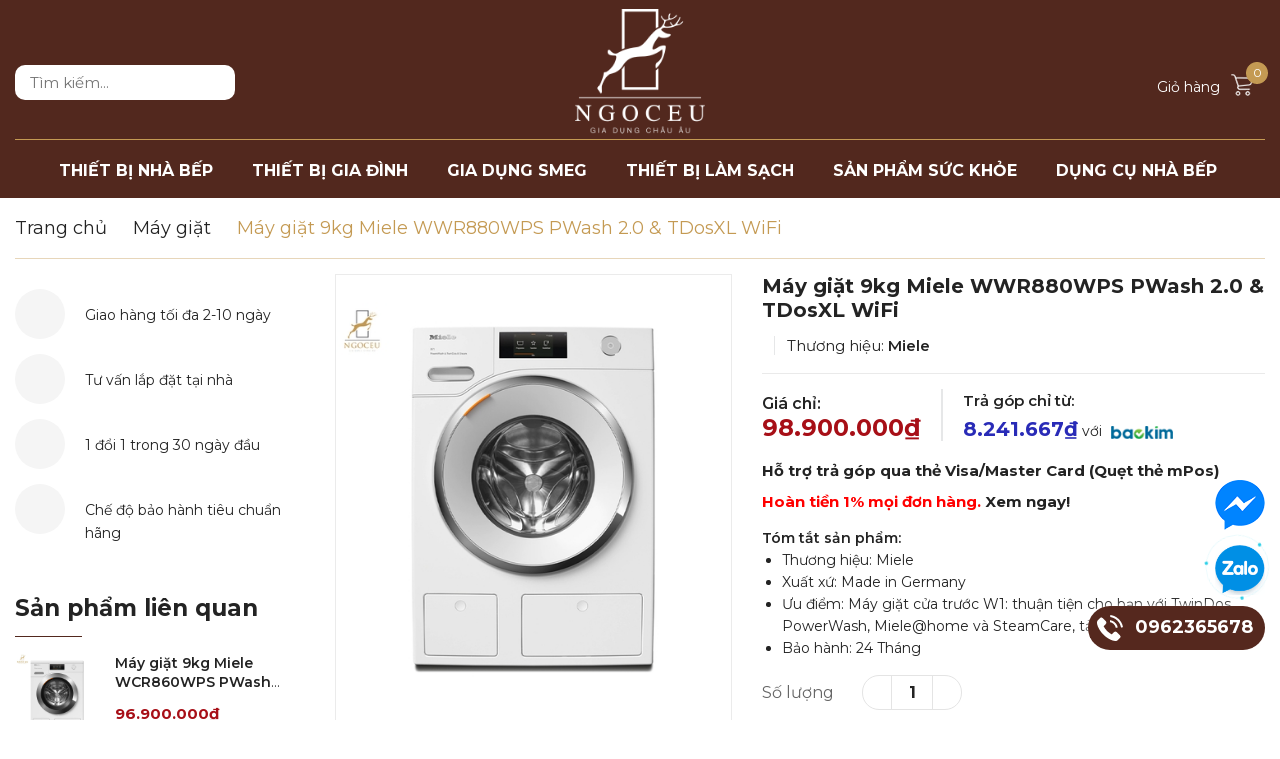

--- FILE ---
content_type: text/css
request_url: https://bizweb.dktcdn.net/100/442/097/themes/862164/assets/main.scss.css?1755860544324
body_size: 27480
content:
button.bk-btn-paynow{display:none !important}@font-face{font-family:'FontTitle';src:url("josefinsans-bold.ttf") format("truetype")}@media (min-width: 1200px){.container{max-width:1440px}}@media (min-width: 992px){.order-fix{order:1}}.w_30{width:30% !important;float:left}.w_70{width:70% !important;float:left}@media (max-width: 767px){.d-xs-block{display:block !important}}@media (min-width: 1200px){.col-lg-fix-5{-ms-flex:0 0 20%;flex:0 0 20%;max-width:20%}.col-lg-5-pro{-ms-flex:0 0 44.5%;flex:0 0 44.5%;max-width:44.5%}.col-lg-7-pro{-ms-flex:0 0 55.5%;flex:0 0 55.5%;max-width:55.5%}}@media (min-width: 992px) and (max-width: 1199px){.col-md-fix-5{-ms-flex:0 0 20%;flex:0 0 20%;max-width:20%}}@media (min-width: 992px){.col-md-40{-ms-flex:0 0 40%;flex:0 0 40%;max-width:40%}.col-md-15{-ms-flex:0 0 20%;flex:0 0 20%;max-width:20%}}.text_alert{color:#8a6d3b;background-color:#fcf8e3;border-color:#faebcc;border-radius:3px;padding:10px 0}.display_{display:none}section:after,.section:after,.block:after{display:block;clear:both;content:""}.alert-warning{padding-right:20px}.lazyload{background:#ebebeb}.lazyload.loaded{background:transparent}.hidden{display:none !important}@media (max-width: 767px){.hidden-xs{display:none !important}}@media (min-width: 768px) and (max-width: 991px){.hidden-sm{display:none !important}}.input-group-field,.input-group-btn{display:table-cell;vertical-align:middle;margin:0}.input-group .btn,.input-group .input-group-field{height:40px}.input-group .input-group-field{width:100%;margin-bottom:0}.input-group-btn{position:relative;white-space:nowrap;width:1%;padding:0}.form-group{margin:0;padding:0 0 8px;border:0}.form-group .form-control{display:block;width:100%;min-height:40px;padding:10px 15px;font-size:14px;font-family:"Roboto",sans-serif;line-height:1.5;color:#232323;background-color:#fff;background-image:none;margin-bottom:15px;border:1px solid #EAEBF3;box-shadow:none;border-radius:3px}.form-group .form-control::-webkit-input-placeholder{color:#cdcfdd}.form-group .form-control::-moz-placeholder{color:#cdcfdd}.form-group .form-control:-ms-input-placeholder{color:#cdcfdd}.form-group input,.form-group select{height:40px}.btn-primary{background:#52281e;padding:0 24.22px !important;height:30px !important;line-height:30px !important;border-radius:15px !important;color:#fff;font-size:12.47px;font-weight:bold !important;text-transform:uppercase}.btn-primary:hover{background:#232323}.flexbox,.awe-popup{display:-ms-flexbox;display:-webkit-flex;display:flex;-ms-flex-align:center;-webkit-align-items:center;-webkit-box-align:center;align-items:center}.list-inline{*zoom:1}.list-inline:after{content:"";display:table;clear:both}.list-inline li{float:left;margin:0}a:hover{color:#52281e;text-decoration:none}.text-bold{font-weight:bold !important}.a-center{text-align:center !important}.a-left{text-align:left !important}.a-right{text-align:right !important}.f-left{float:left !important}.f-right{float:right !important}.f-none{float:none !important}.inline{display:inline !important}.block{display:block !important}.inline-block{display:inline-block !important}.flexbox{display:-webkit-flex;display:-ms-flexbox;display:flex;overflow:hidden}.flexbox>div{flex:1}.background-none{background:none !important}.no-margin{margin:0 !important}.no-padding{padding:0 !important}.no-border{border:none !important}.ov-h{overflow:hidden !important}.relative{position:relative !important}.absolute{position:absolute !important}.margin-0{margin:0px !important}.margin-vertical-0{margin-top:0px !important;margin-bottom:0px !important}.margin-horizontal-0{margin-left:0px !important;margin-right:0px !important}.margin-top-0{margin-top:0px !important}.margin-bottom-0{margin-bottom:0px !important}.margin-left-0{margin-left:0px !important}.margin-right-0{margin-right:0px !important}.padding-0{padding:0px !important}.padding-vertical-0{padding-top:0px !important;padding-bottom:0px !important}.padding-horizontal-0{padding-left:0px !important;padding-right:0px !important}.padding-top-0{padding-top:0px !important}.padding-bottom-0{padding-bottom:0px !important}.padding-left-0{padding-left:0px !important}.padding-right-0{padding-right:0px !important}.margin-5{margin:5px !important}.margin-vertical-5{margin-top:5px !important;margin-bottom:5px !important}.margin-horizontal-5{margin-left:5px !important;margin-right:5px !important}.margin-top-5{margin-top:5px !important}.margin-bottom-5{margin-bottom:5px !important}.margin-left-5{margin-left:5px !important}.margin-right-5{margin-right:5px !important}.padding-5{padding:5px !important}.padding-vertical-5{padding-top:5px !important;padding-bottom:5px !important}.padding-horizontal-5{padding-left:5px !important;padding-right:5px !important}.padding-top-5{padding-top:5px !important}.padding-bottom-5{padding-bottom:5px !important}.padding-left-5{padding-left:5px !important}.padding-right-5{padding-right:5px !important}.margin-10{margin:10px !important}.margin-vertical-10{margin-top:10px !important;margin-bottom:10px !important}.margin-horizontal-10{margin-left:10px !important;margin-right:10px !important}.margin-top-10{margin-top:10px !important}.margin-bottom-10{margin-bottom:10px !important}.margin-left-10{margin-left:10px !important}.margin-right-10{margin-right:10px !important}.padding-10{padding:10px !important}.padding-vertical-10{padding-top:10px !important;padding-bottom:10px !important}.padding-horizontal-10{padding-left:10px !important;padding-right:10px !important}.padding-top-10{padding-top:10px !important}.padding-bottom-10{padding-bottom:10px !important}.padding-left-10{padding-left:10px !important}.padding-right-10{padding-right:10px !important}.margin-15{margin:15px !important}.margin-vertical-15{margin-top:15px !important;margin-bottom:15px !important}.margin-horizontal-15{margin-left:15px !important;margin-right:15px !important}.margin-top-15{margin-top:15px !important}.margin-bottom-15{margin-bottom:15px !important}.margin-left-15{margin-left:15px !important}.margin-right-15{margin-right:15px !important}.padding-15{padding:15px !important}.padding-vertical-15{padding-top:15px !important;padding-bottom:15px !important}.padding-horizontal-15{padding-left:15px !important;padding-right:15px !important}.padding-top-15{padding-top:15px !important}.padding-bottom-15{padding-bottom:15px !important}.padding-left-15{padding-left:15px !important}.padding-right-15{padding-right:15px !important}.margin-20{margin:20px !important}.margin-vertical-20{margin-top:20px !important;margin-bottom:20px !important}.margin-horizontal-20{margin-left:20px !important;margin-right:20px !important}.margin-top-20{margin-top:20px !important}.margin-bottom-20{margin-bottom:20px !important}.margin-left-20{margin-left:20px !important}.margin-right-20{margin-right:20px !important}.padding-20{padding:20px !important}.padding-vertical-20{padding-top:20px !important;padding-bottom:20px !important}.padding-horizontal-20{padding-left:20px !important;padding-right:20px !important}.padding-top-20{padding-top:20px !important}.padding-bottom-20{padding-bottom:20px !important}.padding-left-20{padding-left:20px !important}.padding-right-20{padding-right:20px !important}.margin-25{margin:25px !important}.margin-vertical-25{margin-top:25px !important;margin-bottom:25px !important}.margin-horizontal-25{margin-left:25px !important;margin-right:25px !important}.margin-top-25{margin-top:25px !important}.margin-bottom-25{margin-bottom:25px !important}.margin-left-25{margin-left:25px !important}.margin-right-25{margin-right:25px !important}.padding-25{padding:25px !important}.padding-vertical-25{padding-top:25px !important;padding-bottom:25px !important}.padding-horizontal-25{padding-left:25px !important;padding-right:25px !important}.padding-top-25{padding-top:25px !important}.padding-bottom-25{padding-bottom:25px !important}.padding-left-25{padding-left:25px !important}.padding-right-25{padding-right:25px !important}.margin-30{margin:30px !important}.margin-vertical-30{margin-top:30px !important;margin-bottom:30px !important}.margin-horizontal-30{margin-left:30px !important;margin-right:30px !important}.margin-top-30{margin-top:30px !important}.margin-bottom-30{margin-bottom:30px !important}.margin-left-30{margin-left:30px !important}.margin-right-30{margin-right:30px !important}.padding-30{padding:30px !important}.padding-vertical-30{padding-top:30px !important;padding-bottom:30px !important}.padding-horizontal-30{padding-left:30px !important;padding-right:30px !important}.padding-top-30{padding-top:30px !important}.padding-bottom-30{padding-bottom:30px !important}.padding-left-30{padding-left:30px !important}.padding-right-30{padding-right:30px !important}.margin-35{margin:35px !important}.margin-vertical-35{margin-top:35px !important;margin-bottom:35px !important}.margin-horizontal-35{margin-left:35px !important;margin-right:35px !important}.margin-top-35{margin-top:35px !important}.margin-bottom-35{margin-bottom:35px !important}.margin-left-35{margin-left:35px !important}.margin-right-35{margin-right:35px !important}.padding-35{padding:35px !important}.padding-vertical-35{padding-top:35px !important;padding-bottom:35px !important}.padding-horizontal-35{padding-left:35px !important;padding-right:35px !important}.padding-top-35{padding-top:35px !important}.padding-bottom-35{padding-bottom:35px !important}.padding-left-35{padding-left:35px !important}.padding-right-35{padding-right:35px !important}.margin-40{margin:40px !important}.margin-vertical-40{margin-top:40px !important;margin-bottom:40px !important}.margin-horizontal-40{margin-left:40px !important;margin-right:40px !important}.margin-top-40{margin-top:40px !important}.margin-bottom-40{margin-bottom:40px !important}.margin-left-40{margin-left:40px !important}.margin-right-40{margin-right:40px !important}.padding-40{padding:40px !important}.padding-vertical-40{padding-top:40px !important;padding-bottom:40px !important}.padding-horizontal-40{padding-left:40px !important;padding-right:40px !important}.padding-top-40{padding-top:40px !important}.padding-bottom-40{padding-bottom:40px !important}.padding-left-40{padding-left:40px !important}.padding-right-40{padding-right:40px !important}.margin-45{margin:45px !important}.margin-vertical-45{margin-top:45px !important;margin-bottom:45px !important}.margin-horizontal-45{margin-left:45px !important;margin-right:45px !important}.margin-top-45{margin-top:45px !important}.margin-bottom-45{margin-bottom:45px !important}.margin-left-45{margin-left:45px !important}.margin-right-45{margin-right:45px !important}.padding-45{padding:45px !important}.padding-vertical-45{padding-top:45px !important;padding-bottom:45px !important}.padding-horizontal-45{padding-left:45px !important;padding-right:45px !important}.padding-top-45{padding-top:45px !important}.padding-bottom-45{padding-bottom:45px !important}.padding-left-45{padding-left:45px !important}.padding-right-45{padding-right:45px !important}.margin-50{margin:50px !important}.margin-vertical-50{margin-top:50px !important;margin-bottom:50px !important}.margin-horizontal-50{margin-left:50px !important;margin-right:50px !important}.margin-top-50{margin-top:50px !important}.margin-bottom-50{margin-bottom:50px !important}.margin-left-50{margin-left:50px !important}.margin-right-50{margin-right:50px !important}.padding-50{padding:50px !important}.padding-vertical-50{padding-top:50px !important;padding-bottom:50px !important}.padding-horizontal-50{padding-left:50px !important;padding-right:50px !important}.padding-top-50{padding-top:50px !important}.padding-bottom-50{padding-bottom:50px !important}.padding-left-50{padding-left:50px !important}.padding-right-50{padding-right:50px !important}.margin-55{margin:55px !important}.margin-vertical-55{margin-top:55px !important;margin-bottom:55px !important}.margin-horizontal-55{margin-left:55px !important;margin-right:55px !important}.margin-top-55{margin-top:55px !important}.margin-bottom-55{margin-bottom:55px !important}.margin-left-55{margin-left:55px !important}.margin-right-55{margin-right:55px !important}.padding-55{padding:55px !important}.padding-vertical-55{padding-top:55px !important;padding-bottom:55px !important}.padding-horizontal-55{padding-left:55px !important;padding-right:55px !important}.padding-top-55{padding-top:55px !important}.padding-bottom-55{padding-bottom:55px !important}.padding-left-55{padding-left:55px !important}.padding-right-55{padding-right:55px !important}.margin-60{margin:60px !important}.margin-vertical-60{margin-top:60px !important;margin-bottom:60px !important}.margin-horizontal-60{margin-left:60px !important;margin-right:60px !important}.margin-top-60{margin-top:60px !important}.margin-bottom-60{margin-bottom:60px !important}.margin-left-60{margin-left:60px !important}.margin-right-60{margin-right:60px !important}.padding-60{padding:60px !important}.padding-vertical-60{padding-top:60px !important;padding-bottom:60px !important}.padding-horizontal-60{padding-left:60px !important;padding-right:60px !important}.padding-top-60{padding-top:60px !important}.padding-bottom-60{padding-bottom:60px !important}.padding-left-60{padding-left:60px !important}.padding-right-60{padding-right:60px !important}.margin-65{margin:65px !important}.margin-vertical-65{margin-top:65px !important;margin-bottom:65px !important}.margin-horizontal-65{margin-left:65px !important;margin-right:65px !important}.margin-top-65{margin-top:65px !important}.margin-bottom-65{margin-bottom:65px !important}.margin-left-65{margin-left:65px !important}.margin-right-65{margin-right:65px !important}.padding-65{padding:65px !important}.padding-vertical-65{padding-top:65px !important;padding-bottom:65px !important}.padding-horizontal-65{padding-left:65px !important;padding-right:65px !important}.padding-top-65{padding-top:65px !important}.padding-bottom-65{padding-bottom:65px !important}.padding-left-65{padding-left:65px !important}.padding-right-65{padding-right:65px !important}.margin-70{margin:70px !important}.margin-vertical-70{margin-top:70px !important;margin-bottom:70px !important}.margin-horizontal-70{margin-left:70px !important;margin-right:70px !important}.margin-top-70{margin-top:70px !important}.margin-bottom-70{margin-bottom:70px !important}.margin-left-70{margin-left:70px !important}.margin-right-70{margin-right:70px !important}.padding-70{padding:70px !important}.padding-vertical-70{padding-top:70px !important;padding-bottom:70px !important}.padding-horizontal-70{padding-left:70px !important;padding-right:70px !important}.padding-top-70{padding-top:70px !important}.padding-bottom-70{padding-bottom:70px !important}.padding-left-70{padding-left:70px !important}.padding-right-70{padding-right:70px !important}.margin-75{margin:75px !important}.margin-vertical-75{margin-top:75px !important;margin-bottom:75px !important}.margin-horizontal-75{margin-left:75px !important;margin-right:75px !important}.margin-top-75{margin-top:75px !important}.margin-bottom-75{margin-bottom:75px !important}.margin-left-75{margin-left:75px !important}.margin-right-75{margin-right:75px !important}.padding-75{padding:75px !important}.padding-vertical-75{padding-top:75px !important;padding-bottom:75px !important}.padding-horizontal-75{padding-left:75px !important;padding-right:75px !important}.padding-top-75{padding-top:75px !important}.padding-bottom-75{padding-bottom:75px !important}.padding-left-75{padding-left:75px !important}.padding-right-75{padding-right:75px !important}.margin-80{margin:80px !important}.margin-vertical-80{margin-top:80px !important;margin-bottom:80px !important}.margin-horizontal-80{margin-left:80px !important;margin-right:80px !important}.margin-top-80{margin-top:80px !important}.margin-bottom-80{margin-bottom:80px !important}.margin-left-80{margin-left:80px !important}.margin-right-80{margin-right:80px !important}.padding-80{padding:80px !important}.padding-vertical-80{padding-top:80px !important;padding-bottom:80px !important}.padding-horizontal-80{padding-left:80px !important;padding-right:80px !important}.padding-top-80{padding-top:80px !important}.padding-bottom-80{padding-bottom:80px !important}.padding-left-80{padding-left:80px !important}.padding-right-80{padding-right:80px !important}.margin-85{margin:85px !important}.margin-vertical-85{margin-top:85px !important;margin-bottom:85px !important}.margin-horizontal-85{margin-left:85px !important;margin-right:85px !important}.margin-top-85{margin-top:85px !important}.margin-bottom-85{margin-bottom:85px !important}.margin-left-85{margin-left:85px !important}.margin-right-85{margin-right:85px !important}.padding-85{padding:85px !important}.padding-vertical-85{padding-top:85px !important;padding-bottom:85px !important}.padding-horizontal-85{padding-left:85px !important;padding-right:85px !important}.padding-top-85{padding-top:85px !important}.padding-bottom-85{padding-bottom:85px !important}.padding-left-85{padding-left:85px !important}.padding-right-85{padding-right:85px !important}.margin-90{margin:90px !important}.margin-vertical-90{margin-top:90px !important;margin-bottom:90px !important}.margin-horizontal-90{margin-left:90px !important;margin-right:90px !important}.margin-top-90{margin-top:90px !important}.margin-bottom-90{margin-bottom:90px !important}.margin-left-90{margin-left:90px !important}.margin-right-90{margin-right:90px !important}.padding-90{padding:90px !important}.padding-vertical-90{padding-top:90px !important;padding-bottom:90px !important}.padding-horizontal-90{padding-left:90px !important;padding-right:90px !important}.padding-top-90{padding-top:90px !important}.padding-bottom-90{padding-bottom:90px !important}.padding-left-90{padding-left:90px !important}.padding-right-90{padding-right:90px !important}.margin-95{margin:95px !important}.margin-vertical-95{margin-top:95px !important;margin-bottom:95px !important}.margin-horizontal-95{margin-left:95px !important;margin-right:95px !important}.margin-top-95{margin-top:95px !important}.margin-bottom-95{margin-bottom:95px !important}.margin-left-95{margin-left:95px !important}.margin-right-95{margin-right:95px !important}.padding-95{padding:95px !important}.padding-vertical-95{padding-top:95px !important;padding-bottom:95px !important}.padding-horizontal-95{padding-left:95px !important;padding-right:95px !important}.padding-top-95{padding-top:95px !important}.padding-bottom-95{padding-bottom:95px !important}.padding-left-95{padding-left:95px !important}.padding-right-95{padding-right:95px !important}.margin-100{margin:100px !important}.margin-vertical-100{margin-top:100px !important;margin-bottom:100px !important}.margin-horizontal-100{margin-left:100px !important;margin-right:100px !important}.margin-top-100{margin-top:100px !important}.margin-bottom-100{margin-bottom:100px !important}.margin-left-100{margin-left:100px !important}.margin-right-100{margin-right:100px !important}.padding-100{padding:100px !important}.padding-vertical-100{padding-top:100px !important;padding-bottom:100px !important}.padding-horizontal-100{padding-left:100px !important;padding-right:100px !important}.padding-top-100{padding-top:100px !important}.padding-bottom-100{padding-bottom:100px !important}.padding-left-100{padding-left:100px !important}.padding-right-100{padding-right:100px !important}.btn-continus{height:40px !important;line-height:40px !important;text-transform:uppercase;font-size:14px;padding:0 25px !important;background:#ec2c1e !important;border:1px solid #ec2c1e !important}.btn-continus:hover{border:1px solid #52281e;background:#fff !important;color:#52281e !important}a,input,button{box-shadow:none !important;outline:none !important}a:focus,input:focus,button:focus{box-shadow:none !important;outline:none !important}a:active,input:active,button:active{box-shadow:none !important;outline:none !important}.btn{display:inline-block;height:40px;line-height:39px;padding:0 20px;text-align:center;white-space:nowrap;outline:none !important;cursor:pointer;border:none;font-weight:400;border-radius:0;letter-spacing:0;box-shadow:none !important}.btn[disabled],.btn.disabled{cursor:default;background-color:#ebebeb}.btn:focus{box-shadow:none !important}.btn:active{box-shadow:none}.swatch{margin-bottom:10px}.swatch .header{margin-bottom:7px;text-align:left;float:none;min-width:100px;font-weight:500}.swatch label{float:left;min-width:39px !important;height:31px !important;margin:0;border:1px solid #e4e4e4;background-color:#fff;font-size:14px;text-align:center;line-height:31px;white-space:nowrap;font-weight:400;padding:0;border-radius:30px;color:#666}.swatch-element label{padding:0 10px}.swatch-element label .img-check{display:none}.color.swatch-element label{padding:0 10px}.swatch input:checked+label{background:transparent;color:#232323;border:1px solid #52281e}.swatch input:checked+label .img-check{display:inline-block;position:absolute;bottom:0;right:0}.swatch .color input:checked+label{position:relative;border:1px solid #52281e}.swatch .color input:checked+label:after{content:"\f00c";font-family:FontAwesome;display:none}.swatch .color .has-thumb{position:relative}.swatch .color .has-thumb .ego-swatch{max-height:30px;position:relative;top:0;left:-3px}@media (max-width: 767px){.swatch .color .has-thumb .ego-swatch{top:-2px}}.swatch .swatch-element{float:left;-webkit-transform:translateZ(0);-webkit-font-smoothing:antialiased;margin:0px 10px 5px 0;position:relative}@media (max-width: 374px){.swatch .swatch-element{margin:0 6px 5px 0}}.crossed-out{position:absolute;width:100%;height:100%;left:0;top:0}.swatch .swatch-element .crossed-out{display:none}.swatch .swatch-element.soldout .crossed-out{display:block}.swatch .swatch-element.soldout label{filter:alpha(opacity=60);-khtml-opacity:0.6;-moz-opacity:0.6;opacity:0.6}.swatch .tooltip{text-align:center;background:#52281e;color:#fff;bottom:100%;padding:10px;display:block;position:absolute;width:100px;left:-35px;margin-bottom:15px;filter:alpha(opacity=0);-khtml-opacity:0;-moz-opacity:0;opacity:0;visibility:hidden;-webkit-transform:translateY(10px);-moz-transform:translateY(10px);-ms-transform:translateY(10px);-o-transform:translateY(10px);transform:translateY(10px);-webkit-transition:all .25s ease-out;-moz-transition:all .25s ease-out;-ms-transition:all .25s ease-out;-o-transition:all .25s ease-out;transition:all .25s ease-out;-webkit-box-shadow:2px 2px 6px rgba(0,0,0,0.28);-moz-box-shadow:2px 2px 6px rgba(0,0,0,0.28);-ms-box-shadow:2px 2px 6px rgba(0,0,0,0.28);-o-box-shadow:2px 2px 6px rgba(0,0,0,0.28);box-shadow:2px 2px 6px rgba(0,0,0,0.28);z-index:10000;-moz-box-sizing:border-box;-webkit-box-sizing:border-box;box-sizing:border-box;border-radius:5px}.swatch .tooltip:before{bottom:-20px;content:" ";display:block;height:20px;left:0;position:absolute;width:100%}.swatch .tooltip:after{border-left:solid transparent 10px;border-right:solid transparent 10px;border-top:solid #52281e 10px;bottom:-10px;content:" ";height:0;left:50%;margin-left:-13px;position:absolute;width:0}.swatch .swatch-element:hover .tooltip{filter:alpha(opacity=100);-khtml-opacity:1;-moz-opacity:1;opacity:1;visibility:visible;-webkit-transform:translateY(0px);-moz-transform:translateY(0px);-ms-transform:translateY(0px);-o-transform:translateY(0px);transform:translateY(0px)}.swatch.error{background-color:#E8D2D2 !important;color:#333 !important;padding:1em;border-radius:5px}.swatch.error p{margin:0.7em 0}.swatch.error p:first-child{margin-top:0}.swatch.error p:last-child{margin-bottom:0}.swatch.error code{font-family:monospace}.title-head{font-size:16px;font-weight:bold}.title_modules{display:block;position:relative;margin:0;margin-bottom:25px;padding:0;text-align:left;float:left;width:100%}.title_modules a,.title_modules .large{display:inline-block;background:#fff;z-index:2;padding:0 20px 0 0;font-family:"Roboto",sans-serif;font-size:24px;font-weight:700;position:relative;margin-bottom:0;color:#232323;text-transform:uppercase;float:left;line-height:55px}@media (max-width: 767px){.title_modules a,.title_modules .large{padding:0;font-size:22px}}.title_modules a:hover{color:#52281e}.title_modules .mini{font-weight:400;text-transform:none;font-size:14px;margin-top:5px;color:#6e7874;display:block;width:100%;float:left;margin:5px auto 0}@media (max-width: 767px){.title_modules .mini{padding:0}}.accout{display:inline-block;float:left;height:102px;line-height:102px;margin-right:0px;font-weight:700;text-align:right;margin:0 24px;position:relative}@media (min-width: 992px) and (max-width: 1199px){.accout{margin:0 17px}}@media (max-width: 991px){.accout{display:none}}.accout .tkname{display:inline-block;line-height:18px;height:36px}.accout .tkname span{line-height:22px;font-size:14px;font-weight:400}@media (min-width: 992px) and (max-width: 1199px){.accout .tkname span{font-size:13px}}.accout .tkname span span{width:100%;float:left}.accout .group_ac{display:none;width:165px;position:absolute;top:80px;left:0px;background:#fff;padding:10px;z-index:99;box-shadow:0 0 15px -5px rgba(0,0,0,0.4);border-radius:3px}.accout .group_ac:before{content:"";position:absolute;top:-12px;left:12px;width:0;height:0;border-style:solid;border-width:0 10px 13px 10px;border-color:transparent transparent #fff transparent}.accout .group_ac a{display:block;text-align:left;line-height:25px;font-weight:400}.accout .group_ac a:hover{color:#52281e}.accout span{font-size:15px;color:#fff;font-weight:400}.accout:hover .group_ac{display:block}.wraphead_mobile{background-size:cover;background-repeat:no-repeat;width:100%;height:198px;z-index:9;background:#52281e}@media (max-width: 991px){.wraphead_mobile{position:relative}}@media (max-width: 991px){.wraphead_mobile{height:140px}}.wraphead_mobile .container{position:relative}.wraphead_mobile .logo{width:290px;position:absolute;left:50%;transform:translateX(-50%);-webkit-transform:translateX(-50%);-moz-transform:translateX(-50%);-o-transform:translateX(-50%);-os-transform:translateX(-50%)}@media (min-width: 992px) and (max-width: 1199px){.wraphead_mobile .logo{width:auto}}@media (max-width: 991px){.wraphead_mobile .logo{width:140px;position:absolute;left:50%;top:12%;transform:translateX(-50%);-webkit-transform:translateX(-50%);-moz-transform:translateX(-50%);-o-transform:translateX(-50%);-os-transform:translateX(-50%);z-index:99}}.wraphead_mobile .rightcart{float:right;width:calc(100% - 415px);display:block}@media (min-width: 992px) and (max-width: 1199px){.wraphead_mobile .rightcart{width:calc(100% - 382px)}}@media (max-width: 991px){.wraphead_mobile .rightcart{float:none;width:unset}}@media (min-width: 992px){.wraphead_mobile .cartsearch .hidden-md{display:none !important}}@media (max-width: 991px){.wraphead_mobile .cartsearch{width:100%;float:left}}.wraphead_mobile .cartsearch .searchhd{height:102px;line-height:102px;font-size:15px;float:left;display:inline-block}@media (max-width: 991px){.wraphead_mobile .cartsearch .searchhd{height:30px;line-height:30px;margin-top:0px;display:inline-block;position:absolute;top:35px;left:55px}}.wraphead_mobile .cartsearch .searchhd .iconsearch{font-size:15px;font-weight:500;cursor:pointer}.wraphead_mobile .cartsearch .searchhd .iconsearch .fa{color:#fff}.wraphead_mobile .cartsearch .searchhd form{position:absolute;width:220px;height:40px;margin-bottom:0;top:0px}@media (max-width: 991px){.wraphead_mobile .cartsearch .searchhd form{width:100%;position:relative;height:30px}}.wraphead_mobile .cartsearch .searchhd form input{position:absolute;top:-65px;z-index:999;left:-202px;border-radius:0px;height:40px;line-height:40px;padding:0 40px 0 15px;outline:none;color:#232323}.wraphead_mobile .cartsearch .searchhd form input::-webkit-input-placeholder{color:#232323}.wraphead_mobile .cartsearch .searchhd form input::-moz-placeholder{color:#232323}.wraphead_mobile .cartsearch .searchhd form input:-ms-input-placeholder{color:#232323}@media (max-width: 991px){.wraphead_mobile .cartsearch .searchhd form input{width:100%;height:30px;min-height:30px;line-height:30px;border-radius:5px;position:unset;font-size:12px;padding:0 35px 0 15px}}.wraphead_mobile .cartsearch .searchhd form button{position:absolute;left:-30px;top:-65px;z-index:999}@media (max-width: 991px){.wraphead_mobile .cartsearch .searchhd form button{top:0;right:0;left:auto;background:#c49a53;height:30px;line-height:30px;padding:0 10px;border-top-right-radius:5px;border-bottom-right-radius:5px}.wraphead_mobile .cartsearch .searchhd form button i{color:#fff}}.wraphead_mobile .cartsearch .searchhd form button img{width:15px}.wraphead_mobile .cartsearch .searchhd:hover .iconsearch{color:#52281e}.wraphead_mobile .cartsearch .searchhd:hover .iconsearch .fas{color:#52281e}.wraphead_mobile .cartsearch .carthd{float:right;display:inline-block;position:relative;margin-left:0px}@media (max-width: 1199px){.wraphead_mobile .cartsearch .carthd{float:right}}.wraphead_mobile .cartsearch .carthd .phone_top{float:left;display:inline-block;color:#fff;font-size:17px;font-weight:bold}@media (min-width: 992px) and (max-width: 1199px){.wraphead_mobile .cartsearch .carthd .phone_top{font-size:15px}}.wraphead_mobile .cartsearch .carthd .phone_top a{color:#fff}.wraphead_mobile .cartsearch .carthd .phone_top a:hover{color:#232323}.wraphead_mobile .cartsearch .carthd .img_hover_cart .icon_hotline{font-size:14px;font-weight:400;color:#fff}@media (min-width: 992px) and (max-width: 1199px){.wraphead_mobile .cartsearch .carthd .img_hover_cart .icon_hotline{font-size:13px}}.wraphead_mobile .cartsearch .carthd .img_hover_cart .icon_hotline img{margin-right:12px}.wraphead_mobile .cartsearch .carthd .img_hover_cart .count_item{width:17px;height:17px;background:#ffea00;position:absolute;top:34px;line-height:17px;color:#ca3930;text-align:center;border-radius:50%;left:12px;font-size:11px;font-weight:bold;font-family:'Arial',sans-serif}@media (max-width: 991px){.wraphead_mobile .cartsearch .carthd .img_hover_cart .count_item{top:3px;left:15px}}.wraphead_mobile .cartsearch .carthd .mini-cart{height:102px;line-height:102px}@media (max-width: 991px){.wraphead_mobile .cartsearch .carthd .mini-cart{height:40px;line-height:40px;position:absolute;top:20px;width:40px;right:-7px}}.wraphead_mobile .cartsearch .carthd .mini-cart .cart_header:hover .top-cart-content{display:block}.menubutton{position:absolute;z-index:999;color:#fff;font-size:18px;right:0px;top:38px !important;font-weight:700}@media (min-width: 992px){.menubutton{display:none}}@media (max-width: 991px){.menubutton .fas{font-size:24px}}@media (max-width: 991px){.menubutton{font-size:0px;top:30px}}.menubutton:hover{color:#fff;cursor:pointer}.wrapmenu_right{float:left;height:100vh;width:375px;z-index:99999;left:0;top:0px !important;visibility:hidden;-webkit-transition:all 0.35s ease;-o-transition:all 0.35s ease;transition:all 0.35s ease;-webkit-transform:translateX(-375px);-ms-transform:translateX(-375px);-o-transform:translateX(-375px);transform:translateX(-375px);position:fixed;overflow-y:auto;overflow-x:hidden}@media (max-width: 767px){.wrapmenu_right{width:280px;-webkit-transform:translateX(-280px);-ms-transform:translateX(-280px);-o-transform:translateX(-280px);transform:translateX(-280px)}}.wrapmenu_right.open_sidebar_menu{visibility:visible;-webkit-transform:translateX(0);-ms-transform:translateX(0);-o-transform:translateX(0);transform:translateX(0)}.bodywrap{width:100%;overflow-x:hidden}.wrapmenu .logo{margin-bottom:25px}.wrapmenu .contenttop{color:#fff}.wrapmenu .contenttop .section{text-align:left;padding:0 30px}.wrapmenu .contenttop a{color:#fff;text-transform:uppercase;font-weight:600}.wrapmenu .contenttop a:hover{color:#52281e}.wrapmenu form{padding:0 15px}.wrapmenu form input{padding:0 30px 0 15px;border-radius:40px !important}.wrapmenu form button{padding:0;width:30px;text-align:center;position:absolute;top:0;height:40px !important;right:20px;line-height:40px}.opacity_menu.open_opacity{content:" ";width:100%;height:100%;background:rgba(0,0,0,0.5);position:fixed;top:0px !important;left:0px;z-index:9999}.wrapmenu{position:relative}.wrapmenu_full{position:fixed;top:0 !important;bottom:0;left:-1px;z-index:9999;width:375px;background:#2a2a4d;max-height:100vh;overflow-y:auto}.wrapmenu_full::-webkit-scrollbar-track{-webkit-box-shadow:inset 0 0 6px rgba(0,0,0,0.3);background-color:#fff}.wrapmenu_full::-webkit-scrollbar{width:0px;background-color:#fff}.wrapmenu_full::-webkit-scrollbar-thumb{border:0px solid #cdcfdd}@media (max-width: 767px){.wrapmenu_full{width:280px}}.wrapmenu_full .container{position:relative}.wrapmenu_full .logo{width:100%;text-align:center}.wrapmenu_full .logo a{padding:10px;display:block}.wrapmenu_full .menu_mobile{float:left;width:100%;height:100%;margin-top:0;border-top:0px;background:#2a2a4d;padding:0 0px}@media (max-width: 767px){.wrapmenu_full .menu_mobile{padding:0}}.wrapmenu_full .menu_mobile .ul_collections{width:100%;float:left;padding-left:0;max-height:90vh;overflow:auto;overflow-x:hidden;margin-bottom:0px}.wrapmenu_full .menu_mobile .ul_collections::-webkit-scrollbar-track{-webkit-box-shadow:inset 0 0 6px rgba(0,0,0,0.3);background-color:#fff}.wrapmenu_full .menu_mobile .ul_collections::-webkit-scrollbar{width:0px;background-color:#fff}.wrapmenu_full .menu_mobile .ul_collections::-webkit-scrollbar-thumb{border:0px solid #cdcfdd}.wrapmenu_full .menu_mobile .ul_collections li{position:relative;display:block;padding:0 0px;border-bottom:solid 1px #c49a53}.wrapmenu_full .menu_mobile .ul_collections li:last-child{border-bottom:none}.wrapmenu_full .menu_mobile .ul_collections li.special a{color:#fff;font-weight:700;font-family:"Roboto",sans-serif;font-size:14px;text-decoration:none;padding:10px 15px;text-transform:unset;font-weight:400}.wrapmenu_full .menu_mobile .ul_collections li.level0>a{padding-left:50px;position:relative}.wrapmenu_full .menu_mobile .ul_collections li.level0>a:before{width:8px;height:8px;border-radius:8px;content:"";background:#52281e;position:absolute;left:30px;top:20px}.wrapmenu_full .menu_mobile .ul_collections li.level0 ul{padding-left:0}.wrapmenu_full .menu_mobile .ul_collections li.level0 .level1:first-child{border-top:solid 1px #c49a53}.wrapmenu_full .menu_mobile .ul_collections li.level0 .level1.current>a{color:#fff}.wrapmenu_full .menu_mobile .ul_collections li.level0 .level1.current>a:before{border-color:#52281e}.wrapmenu_full .menu_mobile .ul_collections li.level0 .level1 a{padding:10px 50px 10px 70px;position:relative;line-height:22px;text-transform:unset;font-weight:400}.wrapmenu_full .menu_mobile .ul_collections li.level0 .level1 a:before{content:"";top:18px;left:45px;position:absolute;width:9px;height:9px;border:solid 2px #d7d7d7;border-radius:50%}.wrapmenu_full .menu_mobile .ul_collections li.level0 .level1:last-child{border-bottom:0px}.wrapmenu_full .menu_mobile .ul_collections li.level0 .level1 .fa{top:5px;right:5px}.wrapmenu_full .menu_mobile .ul_collections li.level0 .level1 .level1{padding-left:0px}.wrapmenu_full .menu_mobile .ul_collections li.level0 .level1 .level1.current{border-top:0px}.wrapmenu_full .menu_mobile .ul_collections li.level0 .level1 .level1.current>a{color:#52281e}.wrapmenu_full .menu_mobile .ul_collections li.level0 .level1 .level1.current>a:before{border-color:#52281e}.wrapmenu_full .menu_mobile .ul_collections li.level0 .level1 .level1 .fa{top:7px;right:20px}.wrapmenu_full .menu_mobile .ul_collections li.level0 .level1 .level1:last-child{border-bottom:0px}.wrapmenu_full .menu_mobile .ul_collections li.level0 .level1 .level1 ul.level2{padding-left:0px}.wrapmenu_full .menu_mobile .ul_collections li.level0 .level1 .level1 ul.level3{padding-left:0px}.wrapmenu_full .menu_mobile .ul_collections li.level0 .level1 .level1 .level2:first-child,.wrapmenu_full .menu_mobile .ul_collections li.level0 .level1 .level1 .level3:first-child{border-top:solid 1px #c49a53}.wrapmenu_full .menu_mobile .ul_collections li.level0 .level1 .level1 .level2 a,.wrapmenu_full .menu_mobile .ul_collections li.level0 .level1 .level1 .level3 a{padding:10px 50px 10px 90px;position:relative;line-height:22px;text-transform:unset;font-weight:400}.wrapmenu_full .menu_mobile .ul_collections li.level0 .level1 .level1 .level2 a:before,.wrapmenu_full .menu_mobile .ul_collections li.level0 .level1 .level1 .level3 a:before{content:"";top:16px;left:70px;position:absolute;width:9px;height:9px;border:solid 2px #d7d7d7;border-radius:50%}.wrapmenu_full .menu_mobile .ul_collections li.level0 .level1 .level1 .level2 .level3 a:before,.wrapmenu_full .menu_mobile .ul_collections li.level0 .level1 .level1 .level3 .level3 a:before{border-radius:0}.wrapmenu_full .menu_mobile .ul_collections li.level0 .level1 .level1 .level2.current>a,.wrapmenu_full .menu_mobile .ul_collections li.level0 .level1 .level1 .level3.current>a{color:#52281e}.wrapmenu_full .menu_mobile .ul_collections li.level0 .level1 .level1 .level2.current>a:before,.wrapmenu_full .menu_mobile .ul_collections li.level0 .level1 .level1 .level3.current>a:before{border-color:#52281e}.wrapmenu_full .menu_mobile .ul_collections li.level0 .level1 .level1 .level2:last-child,.wrapmenu_full .menu_mobile .ul_collections li.level0 .level1 .level1 .level3:last-child{border-bottom:0px}.wrapmenu_full .menu_mobile .ul_collections li .fa{position:absolute;right:0px;width:60px;height:30px;line-height:30px;top:7px;color:#fff;text-align:center;font-size:25px}.wrapmenu_full .menu_mobile .ul_collections li a{padding:10px 0px;font-size:16px;display:block;color:#fff;text-decoration:none;text-transform:uppercase;font-weight:600}.wrapmenu_full .menu_mobile .ul_{width:100%;float:left}.wrapmenu_full .menu_mobile .ul_ li span{padding-left:15px}.wrapmenu_full .menu_mobile .ul_ li .phone_{color:red;padding-left:5px}.wrapmenu_full .menu_mobile .ul_ li a{color:#fff;font-weight:400;font-family:"Roboto",sans-serif;font-size:15px;text-decoration:none;padding:10px 15px}.col-search-engine{width:428px;float:left;margin-left:-40px}@media (max-width: 1199px){.col-search-engine{width:360px;margin-left:0}}@media (max-width: 991px){.col-search-engine.hidden-991{display:none}}.col-search-engine .header_search{margin:0px 0px 0px 10px;display:flex;flex-flow:column;justify-content:center;height:102px;width:100%;float:left}@media (max-width: 991px){.col-search-engine .header_search{margin:0px 0px !important;height:unset}}.col-search-engine .header_search .search-bar{max-width:100%;width:100%;margin-bottom:0px;position:relative;display:table;border-collapse:separate}@media (min-width: 992px) and (max-width: 1199px){.col-search-engine .header_search .search-bar{max-width:auto;width:100%}}@media (max-width: 991px){.col-search-engine .header_search .search-bar{width:100%;max-width:100%}}.col-search-engine .header_search .search-bar .collection-selector{border-radius:4px;position:absolute;display:inline-block;min-width:130px;max-width:130px;z-index:2;background:#fff;left:0;text-align:right;border-right:0px;height:43px}@media (min-width: 992px) and (max-width: 1199px){.col-search-engine .header_search .search-bar .collection-selector{width:140px}}.col-search-engine .header_search .search-bar .collection-selector .search_text{text-align:left;cursor:pointer;padding:0px 25px 0px 12px;width:100%;font-size:12px;font-family:"Roboto",sans-serif;font-weight:400;color:#232323;display:inline-block;margin:0px;line-height:43px;background:#fff;height:43px;overflow:hidden;border:solid 1px #ebebeb;border-radius:0px;border-top-left-radius:5px;border-bottom-left-radius:5px}.col-search-engine .header_search .search-bar .collection-selector .search_text:before{display:inline-block;width:0;height:0;margin-left:2px;vertical-align:middle;border-top:4px dashed;border-right:4px solid transparent;border-left:4px solid transparent;content:"";position:absolute;top:22px;right:12px;color:#333;margin-top:-1px;opacity:1}.col-search-engine .header_search .search-bar .collection-selector .list_search{background:#fff;border:1px solid #ccc;background-color:#fff;position:absolute;top:100%;min-width:200px;width:auto;z-index:88;font-weight:400 !important;border-radius:0;left:0px;margin-top:0px;margin-left:-2px;font-size:13px;padding:0px;max-height:400px;overflow-y:auto}@media (max-width: 1199px){.col-search-engine .header_search .search-bar .collection-selector .list_search{min-width:auto;width:180px;right:auto;left:2px}}.col-search-engine .header_search .search-bar .collection-selector .list_search::-webkit-scrollbar-track{border-radius:10px;background-color:#e1e1e1;width:5px}.col-search-engine .header_search .search-bar .collection-selector .list_search::-webkit-scrollbar{width:5px;background-color:#ebebeb}.col-search-engine .header_search .search-bar .collection-selector .list_search::-webkit-scrollbar-thumb{border-radius:10px;background-color:#acacac;width:5px}.col-search-engine .header_search .search-bar .collection-selector .list_search .search_item{text-align:left;display:block;padding-left:24px;position:relative;opacity:1;filter:alpha(opacity=100);filter:none;height:auto;min-height:24px;line-height:30px;padding:0 20px;cursor:pointer}.col-search-engine .header_search .search-bar .collection-selector .list_search .search_item:active{background-color:#52281e;color:#fff !important}.col-search-engine .header_search .search-bar .collection-selector .list_search .search_item:hover{background-color:#52281e;color:#fff !important}.col-search-engine .header_search .search-bar .input-group-field{width:100%;margin-left:0;margin-bottom:0;height:43px;padding:0 60px 0 145px;font-size:12px;font-family:"Roboto",sans-serif;font-weight:400;max-width:100%;display:block;border-radius:5px;color:#232323;outline:none;box-shadow:none;-moz-box-shadow:none;-webkit-box-shadow:none}.col-search-engine .header_search .search-bar .input-group-field::-webkit-input-placeholder{color:#232323}.col-search-engine .header_search .search-bar .input-group-field::-moz-placeholder{color:#232323}.col-search-engine .header_search .search-bar .input-group-field:-ms-input-placeholder{color:#232323}@media (max-width: 991px){.col-search-engine .header_search .search-bar .input-group-field{margin-left:0px;padding:0 80px 0px 20px;width:100%}}.col-search-engine .header_search .search-bar .input-group-btn{position:absolute;white-space:nowrap;right:0px;top:0px;width:50px;display:table-cell;vertical-align:middle;margin:0}.col-search-engine .header_search .search-bar .input-group-btn .icon-fallback-text{background:#b8332c;color:#fff;font-size:18px;height:43px;width:50px;font-weight:bold;text-transform:uppercase;border-top-right-radius:5px;border-bottom-right-radius:5px;padding:0;line-height:43px;float:right}.col-search-engine .keysearch{width:100%;float:left;padding-left:0;color:#fff;font-size:12px;margin-bottom:0;margin-top:5px}.col-search-engine .keysearch li{display:inline-block;float:left;margin-right:5px;padding-right:5px;position:relative}.col-search-engine .keysearch li:before{content:"";height:10px;position:absolute;left:-6px;top:6px;border-style:dashed;border-width:0.5px;border-color:#f5f5f5}.col-search-engine .keysearch li:first-child:before{content:none}.col-search-engine .keysearch li a{color:#fff;font-family:"Roboto",sans-serif}.col-search-engine .keysearch li a:hover{color:#52281e}.section::after{display:block;clear:both;content:""}.header_r{height:140px;border-bottom:1px solid #474747}@media (max-width: 991px){.header_r{height:86px}}.header_r .accout{display:inline-block;float:left;font-weight:400;height:45px;line-height:45px;margin:0 20px;position:relative}.header_r .accout:before{content:"";position:absolute;top:11px;right:-11px;width:1px;height:20px;background:#474747}@media (max-width: 991px){.header_r .accout{display:none}}.header_r .accout i{position:absolute;top:-3px;left:-26px}.header_r .accout .group_ac{display:none;width:110px;position:absolute;top:45px;left:-30px;background:#fff;padding:10px;z-index:9999;box-shadow:0 0 15px -5px rgba(0,0,0,0.4);border-radius:3px}.header_r .accout .group_ac:before{content:"";position:absolute;top:-5px;left:48px;width:0;height:0;border-style:solid;border-width:0 5px 5px 5px;border-color:transparent transparent #ebebeb transparent}.header_r .accout .group_ac a{display:block;text-align:left;line-height:25px;font-weight:400}.header_r .accout span{font-size:14px;color:#acacac}.header_r .accout:hover .group_ac{display:block}.header_r .searchhd{height:45px;line-height:45px;font-size:15px;float:left;display:inline-block;margin-top:65px}@media (max-width: 991px){.header_r .searchhd{display:none}}.header_r .searchhd span{font-size:14px;color:#fff}.header_r .searchhd span:hover{color:#232323}.header_r .searchhd form{position:absolute;width:220px;height:45px;margin-bottom:0;display:none}@media (max-width: 991px){.header_r .searchhd form{width:100%}}.header_r .searchhd form input{position:absolute;top:-41px;z-index:999;right:0px;border-radius:10px;height:35px;line-height:35px;padding:0 40px 0 15px;min-height:35px;border:0;color:#232323}@media (max-width: 991px){.header_r .searchhd form input{top:0;left:0}}.header_r .searchhd form button{position:absolute;right:0px;top:-45px;z-index:999;height:45px}@media (max-width: 991px){.header_r .searchhd form button{top:0;right:0;left:auto}}.header_r .searchhd:hover form{display:block}.header_r .cartsearch{display:inline-block;float:right;text-align:right;position:relative;margin-top:65px}.header_r .cartsearch span{font-size:14px;color:#fff}.header_r .cartsearch .carthd{float:left;display:inline-block;position:relative;padding-right:45px}@media (max-width: 991px){.header_r .cartsearch .carthd{top:11px;left:-15px}}.header_r .cartsearch .carthd .mini-cart{height:45px;line-height:45px}@media (max-width: 991px){.header_r .cartsearch .carthd .mini-cart{height:45px;line-height:45px}}.header_r .cartsearch .carthd .mini-cart .img_hover_cart .icon_hotline{font-size:14px;font-weight:400;position:relative}.header_r .cartsearch .carthd .mini-cart .img_hover_cart .icon_hotline i{position:absolute;top:-3px;right:-45px}.header_r .cartsearch .carthd .mini-cart .img_hover_cart .icon_hotline i .count_item{background:#52281e;border-radius:50%;width:22px;height:22px;line-height:22px;text-align:center;position:absolute;left:15px;top:0px;text-decoration:none;text-transform:none;font-style:initial;font-size:12px;color:#fff;font-weight:400}.header_r .cartsearch .carthd .mini-cart .img_hover_cart:hover{color:#52281e}.right_content .item{display:inline-block;float:left;margin-right:40px}@media (min-width: 992px) and (max-width: 1199px){.right_content .item{margin-right:12px;font-size:13px}}.right_content .item:last-child{margin-right:0px}.right_content .item .fas{color:#52281e;font-size:18px}@media (min-width: 992px) and (max-width: 1199px){.right_content .item .fas{font-size:13px}}.right_content .item .info{padding-left:2px}@media (min-width: 992px) and (max-width: 1199px){.right_content .item .info{padding-left:0px}}.tophead .header_banner_top a .img_banner{width:100%;height:88.66px}.tophead .header_banner_top a .img_banner.loaded{height:unset}.tophead span{display:inline-block;float:left;margin-right:30px;color:#fff}@media (max-width: 767px){.tophead span{margin-right:0}}.tophead span i{color:#52281e;margin-right:5px}.tophead span:last-child{margin-right:0px}@media (max-width: 991px){.tophead .sm_none{display:none}}.tophead a{color:#fff}.tophead a:hover{color:#52281e}.tophead .f-right a:first-child{margin-right:20px}@media (max-width: 767px){.tophead .contenttop{text-align:center}.tophead .contenttop .account_xs{float:none !important;margin:0 auto;display:inline-block}}.tophead .notify{display:inline-block;float:right;font-size:13px;color:#fff;display:inline-block;text-align:center;position:relative;cursor:pointer}.tophead .notify .noti i{margin-right:5px;color:#fff}.tophead .notify .noti{line-height:35px;display:block;position:relative;margin-right:0}.tophead .notify .noti span{display:inline-block;width:15px;height:15px;text-align:center;line-height:15px;border-radius:50%;background:#52281e;color:#fff;font-style:unset;position:absolute;left:-7px;top:4px;font-size:10px;font-family:"Roboto",sans-serif}.tophead .notify:hover .notify_body{display:block}.tophead .notify .notify_body{background:0 0;display:none;z-index:10;position:absolute;top:25px;left:50%;z-index:9999;-webkit-transform:translateX(-50%);transform:translateX(-50%)}@media (max-width: 1400px) and (min-width: 768px){.tophead .notify .notify_body{left:-55px}}@media (max-width: 767px){.tophead .notify .notify_body{left:auto;transform:none;right:-5px}}.tophead .notify .notify_body ul{background:#fff;width:auto;min-width:360px;z-index:15;list-style:none;margin:15px 0 0;padding:0;border-radius:0 0 3px 3px;position:relative;top:0}@media (max-width: 767px){.tophead .notify .notify_body ul{width:300px;min-width:unset}}.tophead .notify .notify_body ul:before{border:9px solid transparent;border-bottom:9px solid #ebebeb;margin-left:-9px;width:0;position:absolute;bottom:100%;left:50%;content:" ";height:0;pointer-events:none}@media (max-width: 1400px) and (min-width: 768px){.tophead .notify .notify_body ul:before{right:50px;left:auto}}@media (max-width: 991px){.tophead .notify .notify_body ul:before{right:50px;left:auto}}.tophead .notify .notify_body ul li{display:block;position:relative;color:#000;overflow:hidden;border-bottom:solid 1px #e8e8e8;padding:10px}.tophead .notify .notify_body ul li:hover{background:#f8f8f8}.tophead .notify .notify_body ul li a{text-decoration:none}.tophead .notify .notify_body ul li .thumb{display:block;width:50px;float:left}.tophead .notify .notify_body ul li .content_r{display:block;float:left;width:calc(100% - 50px);padding-left:10px}.tophead .notify .notify_body ul li .content_r h3{font-family:"Roboto",sans-serif;color:#232323;font-size:13px;line-height:18px;margin-right:4px;padding:0;margin:0;text-align:left}.tophead .notify .notify_body ul li .content_r h3 a{line-height:18px;color:#232323;display:inline-block;float:left}.tophead .notify .notify_body ul li .content_r h3 a:hover{color:#52281e}.tophead .notify .notify_body ul li .content_r h3 span{font-size:12px;color:#007ff0;font-weight:400;float:none}.tophead .notify .notify_body ul li .content_r h3 span:hover{color:#52281e}.tophead .notify .notify_body ul li .content_r .date{width:100%;float:left;font-size:11px;color:#999;margin-top:5px;line-height:18px;display:block;text-align:left;margin-bottom:0}.tophead .notify .notify_body ul .last_li{display:block;width:100%;float:left;background:#f8f8f8}.tophead .notify .notify_body ul .last_li a{font-family:"Roboto",sans-serif;font-size:13px;color:#007ff0;text-align:center;padding:5px 10px;letter-spacing:.1px}.tophead .notify .notify_body ul .last_li a:hover{color:#52281e}.contactphone{height:90px;display:block;line-height:90px;font-weight:700;font-size:12px}.contactphone .fa{color:#fff;font-size:18px;line-height:25px;width:25px;text-align:center;height:25px;background:#52281e;border-radius:2px;margin-right:8px}.contactphone span{font-weight:700}@media (max-width: 767px){.contactphone span{display:none}}.contactphone span span{font-weight:400;font-size:14px}.contactphone:hover{color:#232323}.contactphone:hover span span{color:#52281e}.header.header_menu{z-index:1000;float:left;width:100%;height:90px}@media (max-width: 767px){.header.header_menu{height:90px}}@media (min-width: 1200px){#menu-overlay{background:rgba(0,0,0,0.5);position:fixed;top:0;height:100%;width:100%;z-index:999;display:none}#menu-overlay.reveal{display:block}}.menubar_pc{display:inline-block;float:left;line-height:115px;padding-left:12px}@media (max-width: 767px){.menubar_pc{line-height:90px}}.menubar_pc .navbars{display:inline-block}.menubar_pc .navbars img{max-width:64px;margin-top:-7px}.menubar_pc .navbars span{font-family:"Roboto",sans-serif;font-size:21px;font-weight:400;color:#232323;margin-left:15px}.logo_center{width:195px;display:inline-block;left:0;z-index:9;line-height:90px;text-align:center}@media (max-width: 991px){.logo_center{width:170px;line-height:90px;text-align:center;top:10px}}@media (max-width: 991px) and (min-width: 768px){.logo_center{top:0}}@media (max-width: 767px){.logo_center{top:-90px;left:50%;right:auto;transform:translateX(-50%);position:absolute}}.logo_center .logo-wrapper{text-align:center}.cartgroup{position:relative;float:right;padding-right:0;z-index:99}@media (max-width: 991px){.cartgroup{float:right}}@media (max-width: 767px){.cartgroup{padding-right:0}}.cartgroup .header-right{float:left;margin-right:0px}.cartgroup .header-right .cart_header{line-height:90px}.cartgroup .inline-b{float:left;display:inline-block}.cartgroup .inline-b.searchion{width:40px;line-height:93px;text-align:right;cursor:pointer;position:relative}@media (max-width: 1199px){.cartgroup .inline-b.searchion{width:35px}}@media (max-width: 767px){.cartgroup .inline-b.searchion{line-height:82px}}.cartgroup .inline-b.searchion:hover .searchmini{display:block}.searchmini{width:250px;height:50px;line-height:50px;float:right}.searchmini.show{display:block}@media (max-width: 991px){.searchmini{display:none}}@media (max-width: 1199px) and (min-width: 992px){.searchmini{width:260px}}@media (max-width: 767px){.searchmini{top:60px}}.searchmini form{width:100%;height:32px;line-height:33px;margin:9px 0 0 0;padding:0;position:relative}.searchmini form input{width:100%;height:32px !important;min-height:unset;line-height:32px;border:solid 1px #ebebeb;background:transparent;border-radius:0px !important;padding:0 40px 0 15px;background:#fff;color:#959595;font-size:12px}.searchmini form input::-webkit-input-placeholder{color:#959595}.searchmini form input::-moz-placeholder{color:#959595}.searchmini form input:-ms-input-placeholder{color:#959595}.searchmini form button{width:30px;height:33px !important;line-height:33px;box-shadow:none;border:none;background:transparent;border-radius:50%;position:absolute;top:0;right:5px}.searchmini form button .fa{font-size:16px;color:#232323}@media (min-width: 992px){.serachpc form{width:100%;height:32px;line-height:33px;margin:6px 0 0 0;padding:0;position:relative}.serachpc form input{width:100%;height:36px !important;min-height:unset;line-height:36px;border:solid 1px #ebebeb;background:transparent;border-radius:0px !important;padding:0 40px 0 15px;background:#fff;color:#959595;font-size:12px}.serachpc form input::-webkit-input-placeholder{color:#959595}.serachpc form input::-moz-placeholder{color:#959595}.serachpc form input:-ms-input-placeholder{color:#959595}.serachpc form button{width:30px;height:36px !important;line-height:36px;box-shadow:none;border:none;background:transparent;border-radius:50%;position:absolute;top:0;right:5px}.serachpc form button .fa{font-size:16px;color:#232323}}.title_search{font-size:24px !important;margin:15px 0}.serachpc_searchpage form{width:100%;height:32px;line-height:33px;margin:6px 0 0 0;padding:0;position:relative}.serachpc_searchpage form input{min-width:260px;height:40px !important;min-height:unset;line-height:40px;border:solid 1px #ebebeb;border-radius:3px !important;padding:0 40px 0 15px;background:#fff;color:#959595;font-size:13px}.serachpc_searchpage form button{width:30px;height:40px !important;line-height:39px;box-shadow:none;border:none;background:transparent;border-radius:50%;position:absolute;top:0;right:15px}.serachpc_searchpage form button .fa{font-size:16px;color:#232323}.mid-header{padding:0px;float:left;width:100%;height:90px;position:relative;left:0;top:0;z-index:998;background-size:cover}@media (max-width: 991px){.mid-header{padding:0}}@media (max-width: 991px){.mid-header{line-height:90px;height:90px}}@media (max-width: 767px){.mid-header{height:90px}}.mid-header .content_header{position:relative;height:90px}@media (max-width: 767px){.mid-header .content_header{height:90px}}.mid-header .content_header .header-right{position:relative}.mid-header .content_header .header-right .bolds{font-weight:700}@media (max-width: 991px) and (min-width: 768px){.mid-header .content_header .header-right .top-cart-contain{position:absolute;right:0px}}@media (max-width: 767px){.mid-header .content_header .header-right .top-cart-contain{position:absolute;bottom:5px;right:0px}}.mid-header .content_header .header-right .top-cart-contain .img_hover_cart{display:block;float:left;margin-left:35px}@media (max-width: 1199px){.mid-header .content_header .header-right .top-cart-contain .img_hover_cart{margin-left:10px}}@media (max-width: 767px){.mid-header .content_header .header-right .top-cart-contain .img_hover_cart{line-height:95px;height:90px}}.mid-header .content_header .header-right .top-cart-contain .img_hover_cart:hover i,.mid-header .content_header .header-right .top-cart-contain .img_hover_cart:hover span{color:#52281e}.mid-header .content_header .header-right .top-cart-contain .img_hover_cart .icon_hotline{float:left;position:relative;margin-right:0px;margin-top:1px;color:#52281e;font-size:13px;font-weight:700;text-transform:uppercase;letter-spacing:normal}@media (max-width: 991px){.mid-header .content_header .header-right .top-cart-contain .img_hover_cart .icon_hotline{margin-top:-3px}}@media (max-width: 767px){.mid-header .content_header .header-right .top-cart-contain .img_hover_cart .icon_hotline{margin-top:-3px;text-align:right}}.mid-header .content_header .header-right .top-cart-contain .img_hover_cart .icon_hotline i{font-size:18px}.mid-header .content_header .header-right .top-cart-contain .img_hover_cart .icon_hotline .iconcart{color:#fff;font-size:18px;height:25px;line-height:25px;text-align:center;width:25px;background:#52281e;border-radius:2px;margin-right:4px}.mid-header .content_header .header-right .top-cart-contain .img_hover_cart .icon_hotline span{font-weight:400;color:#777;text-transform:none;margin:0 0 0 5px}.mid-header .content_header .header-right .top-cart-contain .img_hover_cart .icon_hotline .bolds{font-weight:700;color:#52281e}@media (max-width: 991px){.mid-header .content_header .header-right .top-cart-contain .img_hover_cart .icon_hotline .bolds{display:none}}.mid-header .content_header .header-right .top-cart-contain .img_hover_cart .count_item{font-family:"Roboto",sans-serif;z-index:9;font-weight:700 !important}@media (max-width: 991px){.mid-header .content_header .header-right .top-cart-contain .img_hover_cart .count_item{bottom:35px;right:-5px}}.mid-header .header_search_ .input-group-field{font-family:"Roboto",sans-serif;font-size:14px;border-right:none;padding:0 0 0 20px}.mid-header .header_search_ .icon-fallback-text{background:transparent;border:1px solid #ddd;border-left:none}.mid-header .header_search_ .icon-fallback-text .fa-search{font-size:17px}.logo{display:inline-block;font-size:em(40px);margin-top:0px}.logo .logo-wrapper{height:140px;line-height:140px;display:block;text-align:center}@media (max-width: 991px){.logo .logo-wrapper{height:70px;line-height:60px;padding:2px 0;text-align:center}}.logo .logo-wrapper img{max-width:80%;max-height:100%}.mini-cart{height:67px}@media (max-width: 767px){.mini-cart{height:30px}}.mini-cart .heading-cart{display:inline-block;float:left}@media (max-width: 767px){.mini-cart .heading-cart{padding-top:0px}}.mini-cart .heading-cart .img_hover_cart{position:relative}.mini-cart .heading-cart .content_cart_header{line-height:21px;padding-left:20px;margin-top:-11px;float:right}@media (max-width: 1199px) and (min-width: 992px){.mini-cart .heading-cart .content_cart_header{padding-left:15px;margin-top:-8px}}@media (min-width: 768px) and (max-width: 991px){.mini-cart .heading-cart .content_cart_header{margin-top:25px}}@media (max-width: 321px){.mini-cart .heading-cart .content_cart_header{padding-left:5px}}.mini-cart .heading-cart .bg_cart{color:#8d90a6}.mini-cart .heading-cart .bg_cart .count_item_pr{font-size:14px;color:#52281e;font-weight:400}.mini-cart .heading-cart .bg_cart strong{color:#52281e}.mini-cart .heading-cart .bg_cart i{font-size:24px;color:#52281e;display:block;float:left;line-height:30px;width:100%}@media (max-width: 991px){.mini-cart .heading-cart .bg_cart i{margin-right:30px}}.mini-cart .heading-cart .bg_cart .text-giohang{font-size:14px;color:#232323;font-weight:bold;display:block}.mini-cart .dropdown-toggle{font-size:12px;padding:0;text-transform:none}.top-cart-contain .price{color:#52281e;text-transform:uppercase}.top-cart-contain .product-details .price{color:#52281e;width:auto;float:none;font-weight:400;padding-left:0;font-size:12px}.top-cart-content{right:0px;top:45px;display:none;position:absolute;background:#fff;padding:0;text-align:left;box-shadow:0 0 15px -5px rgba(0,0,0,0.4);z-index:10000;border-radius:5px}.top-cart-content.visited{display:block}.top-cart-content .buttonclosed{position:absolute;right:7px;top:7px;font-size:16px;color:#b2b6b5;width:20px;height:20px;text-align:center;line-height:20px;z-index:999;cursor:pointer}.top-cart-content .buttonclosed:hover{color:#52281e}.top-cart-content .empty{text-align:left;color:#333}.top-cart-content .product-details-bottom{margin-bottom:0px}.top-cart-content .product-name{margin:0;width:170px;line-height:20px;padding-right:35px;font-weight:400;word-break:break-word}.top-cart-content .product-name a{font-size:14px;font-family:"Roboto",sans-serif;line-height:20px !important;font-weight:400;color:#232323}.top-cart-content .product-name:hover>a{text-decoration:none;color:#52281e}.top-cart-content .product-details-bottom span{font-family:"Roboto",sans-serif;font-size:14px;font-weight:700;color:#52281e;margin-top:5px;display:block;line-height:1.3}.top-cart-content .product-details-bottom .dub-prices-compare{font-weight:400;text-decoration:line-through}.top-cart-content li{list-style:none}.top-cart-content li.item{border-top:solid 1px #eaebf3;overflow:hidden;padding:20px 0px;position:relative}.top-cart-content li.item:first-child{border-top:none}.top-cart-content li.item:last-child{margin:0;border-bottom:0}.top-cart-content li.item .wrap_item{overflow:hidden;padding:20px 20px 20px 0px;border-bottom:solid 1px #eaebf3;width:100%;float:left}.top-cart-content li.item .image_drop{float:left;display:block;width:85px;position:relative;margin-right:15px}.top-cart-content li.item .image_drop .product-image{float:left;display:block;width:85px;position:relative;margin-right:15px}.top-cart-content li.item .image_drop .remove-item-cart{font-family:"Roboto",sans-serif;font-weight:400;font-size:14px;display:block;text-align:center;margin-top:10px;cursor:pointer;width:100%;float:left;position:absolute;right:0;top:0}.top-cart-content li.item .image_drop .remove-item-cart:hover{color:#52281e}.top-cart-content li.item .image_drop .remove-item-cart:before{font-family:'Font Awesome\ 5 Free';font-weight:900}.top-cart-content li.item .detail-item{display:block;float:left;width:calc(100% - 105px);-o-width:calc(100% - 105px);-moz-width:calc(100% - 105px);-webkit-width:calc(100% - 105px);position:relative}.top-cart-content li.item .detail-item a:hover{text-decoration:none}.top-cart-content li.item .detail-item .fa{position:absolute;right:-5px;top:0;font-size:14px;color:#232323;text-align:center;padding:0px;width:20px;height:20px;line-height:20px;cursor:pointer}.top-cart-content li.item .detail-item .fa:hover{color:#52281e}.top-cart-content li.item .detail-item .fa:before{margin-left:4px}.top-cart-content li.item .detail-item input{display:inline-block;width:40px;padding:0;margin:0;text-align:center;padding-right:20px;color:#232323}.top-cart-content li.item .detail-item button.items-count{display:inline-block}.top-cart-content .block-subtitle{color:#333;overflow:hidden;padding:15px;text-align:left;font-size:em(13px);background:#f5f5f5;text-transform:none;font-weight:400;border-bottom:1px #ebebeb solid}.cartsearchs .cartsearch .carthd:hover .top-cart-content{display:block}.top-subtotal{color:#232323;font-size:14px;font-weight:400;border-top:solid 1px #ebebeb;text-align:left;text-transform:none;padding:10px 20px;line-height:26px}.top-subtotal .price{font-weight:700 !important;font-size:16px !important;font-family:"Roboto",sans-serif;float:right}.qty_drop_cart{font-size:12px;position:relative;height:40px;padding-top:5px;padding-left:0px;width:80px;position:relative}.qty_drop_cart .btn_increase,.qty_drop_cart .btn_reduced{width:20px;height:20px;color:#000;line-height:20px;right:0}.qty_drop_cart .btn_increase:hover,.qty_drop_cart .btn_reduced:hover{color:#52281e}.qty_drop_cart button.btn_increase{border-bottom-right-radius:0;border-top-right-radius:0;width:20px;height:20px;text-align:center;line-height:11px;overflow:hidden;border-style:hidden;border:1px solid #e1e1e1;font-size:14px;cursor:pointer;position:absolute;background:#fff;color:#52281e;padding:0}.qty_drop_cart button.btn_reduced{border-bottom-left-radius:0;border-top-left-radius:0;width:20px;height:20px;line-height:11px;text-align:center;overflow:hidden;border-style:hidden;border:1px solid #e1e1e1;background:#fff !important;font-size:14px;cursor:pointer;position:absolute;top:25px;padding:0}.qty_drop_cart input{display:inline-block;float:left;width:80px !important;height:33px;min-height:33px;padding:0;text-align:center;border:1px solid #eaebf3;color:#232323;padding-right:20px}.pd{padding:0 30px}.top-subtotal{color:#232323;font-size:16px;font-weight:400;padding:10px 0px;text-align:left;text-transform:none;font-family:"Roboto",sans-serif;border-top:solid 1px #ebebeb;border-bottom:solid 1px #ebebeb}.top-subtotal .price_big{font-size:18px !important}.top-subtotal .price{font-weight:700 !important;line-height:29px;margin-top:0 !important;font-size:16px;color:#52281e !important;float:right}ul#cart-sidebar{margin:0;padding:5px 5px 0 0;max-height:625px;min-width:325px;position:relative}ul#cart-sidebar:before{content:"";position:absolute;top:-7px;right:63px;width:0;height:0;border-style:solid;border-width:0 6px 7px 5px;border-color:transparent transparent #fff transparent}ul#cart-sidebar .list-item-cart{padding:20px 30px;max-height:310px;overflow:auto}ul#cart-sidebar .list-item-cart::-webkit-scrollbar-track{-webkit-box-shadow:inset 0 0 6px rgba(0,0,0,0.3);background-color:#fff}ul#cart-sidebar .list-item-cart::-webkit-scrollbar{width:4px;background-color:#fff}ul#cart-sidebar .list-item-cart::-webkit-scrollbar-thumb{border:4px solid #cdcfdd}ul#cart-sidebar .list-item-cart li.list-item{max-height:400px;overflow-y:auto}ul#cart-sidebar .list-item-cart li.action{display:none}ul#cart-sidebar .list-item-cart.hasclass li.action{display:block}ul#cart-sidebar .list-item-cart li.list-item .price2{font-weight:700;color:#52281e;font-size:14px;display:list-item;margin-bottom:5px}ul#cart-sidebar .list-item-cart li.list-item::-webkit-scrollbar{width:5px}ul#cart-sidebar .list-item-cart li.list-item::-webkit-scrollbar-track{background:rgba(255,255,255,0.9)}ul#cart-sidebar .list-item-cart li.list-item::-webkit-scrollbar-thumb{background:#52281e;border-radius:15px}ul#cart-sidebar .list-item-cart li.list-item::-webkit-scrollbar-thumb:hover,ul#cart-sidebar .list-item-cart li.list-item::-webkit-scrollbar-thumb:active{background:#52281e;border-radius:15px}ul#cart-sidebar .no-item p{margin:0;margin:0;padding:0 15px;height:45px;line-height:45px}ul#cart-sidebar .textsucssed{display:block;text-align:center;line-height:30px;margin-bottom:15px;margin-top:15px;font-size:15px;color:#52281e;font-weight:500}ul#cart-sidebar .textsucssed i{position:relative;width:20px;height:20px;line-height:20px;border-radius:20px;background:#9d4c39;margin-right:5px}ul#cart-sidebar .textsucssed i:before{content:"\f00c";font-family:"Font Awesome\ 5 Free";font-weight:900;font-size:12px}ul#cart-sidebar .right_ct{text-align:center;padding:0px 30px 30px;width:100%;float:left}ul#cart-sidebar .right_ct .btn{display:block;width:100%;height:40px;line-height:40px;margin-bottom:5px;border-radius:3px;font-size:14px;font-weight:400;float:left}ul#cart-sidebar .right_ct .btn.btn-primary{font-family:"Roboto",sans-serif;background:#52281e;border-radius:5px !important;padding:0;text-align:center;font-size:16px;font-weight:700;color:#fff;height:45px !important;line-height:45px !important;text-transform:none !important}ul#cart-sidebar .right_ct .btn.btn-primary i{margin-right:5px}ul#cart-sidebar .right_ct .btn.btn-primary:hover{background:#c49a53}ul#cart-sidebar .right_ct .btn.btn-white{font-family:"Roboto",sans-serif;border:none;color:#232323;background:#fff;width:120px;text-align:center;border:solid 1px #ebebeb;border-radius:0px}ul#cart-sidebar .right_ct .btn.btn-white:hover{color:#52281e;background:#fff;border-color:#52281e}.li-fix-1{background:#FFF;border-top:1px solid #ebebeb;display:block}.li-fix-2{display:block;width:295px}.menupc{margin:5px 0 5px;position:relative;z-index:999;height:48px;line-height:48px}@media (max-width: 991px){.menupc{display:none}}.header_nav_main{height:50px;background:#52281e}.heade_menunav{position:relative;z-index:999;height:50px}@media (max-width: 991px){.heade_menunav{background:#52281e}.heade_menunav .wapnav{height:50px;line-height:50px}.heade_menunav .wapnav .cloed{color:#fff;position:relative;height:50px;line-height:50px;position:absolute;z-index:9999;cursor:pointer;font-size:20px;left:0;padding:0 0px;text-align:center;-webkit-transition:all 0.35s ease;-o-transition:all 0.35s ease;transition:all 0.35s ease;-webkit-transform:translateX(0%);-ms-transform:translateX(0%);-o-transform:translateX(0%);transform:translateX(0%)}.heade_menunav .wapnav .cloed span{font-size:24px;line-height:50px;color:#52281e}.heade_menunav .wapnav .cloed .fa{color:#fff;line-height:50px;padding-right:5px}.heade_menunav .wapnav .rightnav{display:inline-block;height:50px;line-height:50px;margin-right:30px}.heade_menunav .wapnav .rightnav .group_accout{line-height:50px;width:30px;text-align:center;margin-right:15px;float:left}.heade_menunav .wapnav .rightnav .group_accout .imguser{height:50px;line-height:50px}.heade_menunav .wapnav .rightnav .group_accout .imguser .fas{font-size:16px}.heade_menunav .wapnav .rightnav .group_accout .groupc{top:50px}.heade_menunav .wapnav .rightnav .searchmobile{width:40px;display:inline-block;float:left;height:50px;text-align:center;position:relative}.heade_menunav .wapnav .rightnav .searchmobile .fa{font-size:16px;color:#fff}.heade_menunav .wapnav .rightnav .searchmobile:hover .searchform{display:block}.heade_menunav .wapnav .rightnav .searchmobile .searchform{position:absolute;width:200px;right:-30px;top:4px;display:block}}@media (max-width: 991px) and (max-width: 767px){.heade_menunav .wapnav .rightnav .searchmobile .searchform{width:180px}}@media (max-width: 991px){.heade_menunav .wapnav .rightnav .searchmobile .searchform form{margin-bottom:0px;position:relative;border:solid 1px #ebebeb;width:100%}.heade_menunav .wapnav .rightnav .searchmobile .searchform form input{padding:0 35px 0 25px}.heade_menunav .wapnav .rightnav .searchmobile .searchform form button{position:absolute;right:1px;top:2px;background:#fff;width:30px;text-align:center;display:block;padding:0;height:35px}.heade_menunav .wapnav .rightnav .searchmobile .searchform form button .fa{color:#232323}}.header-nav{position:relative;z-inde:999}.header-nav>ul.item_big{text-align:center;margin:0;padding:0}.header-nav>ul.item_big>li.nav-item{display:inline-block;float:none;position:relative;margin-right:0px;margin-left:0px;border-radius:0px;padding:0 30px;height:48px}@media (max-width: 1199px){.header-nav>ul.item_big>li.nav-item{margin-right:0px}}@media (min-width: 992px) and (max-width: 1199px){.header-nav>ul.item_big>li.nav-item{padding:0 20px}}.header-nav>ul.item_big>li.nav-item.has-mega{position:static !important}.header-nav>ul.item_big>li.nav-item>a{display:block;text-align:left;padding:0px 0px 0 0;font-size:16px;font-family:"Roboto",sans-serif;font-weight:700;height:48px;line-height:48px;position:relative;text-decoration:none;text-transform:uppercase;color:#fff}@media (min-width: 992px) and (max-width: 1199px){.header-nav>ul.item_big>li.nav-item>a{font-size:14px}}.header-nav>ul.item_big>li.nav-item>a>i{margin-left:5px}.header-nav>ul.item_big>li.nav-item:hover>a{color:#52281e}.header-nav>ul.item_big>li.nav-item:hover>ul{overflow:visible;max-height:3000px;max-width:3000px;opacity:1;-webkit-transform:perspective(600px) rotateX(0deg);-moz-transform:perspective(600px) rotateX(0deg);-ms-transform:perspective(600px) rotateX(0deg);-o-transform:perspective(600px) rotateX(0deg);transform:perspective(600px) rotateX(0deg);-webkit-transition:-webkit-transform 0.5s ease, opacity 0.2s ease, max-height 0s step-end, max-width 0s step-end, padding 0s step-end;-o-transition:-o-transform 0.5s ease, opacity 0.2s ease, max-height 0s step-end, max-width 0s step-end, padding 0s step-end;transition:transform 0.5s ease, opacity 0.2s ease, max-height 0s step-end, max-width 0s step-end, padding 0s step-end}.header-nav>ul.item_big>li.nav-item .item_small{overflow:hidden;display:block;max-height:0px;max-width:0px;opacity:0;-webkit-transform:perspective(600px) rotateX(-90deg);-moz-transform:perspective(600px) rotateX(-90deg);-ms-transform:perspective(600px) rotateX(-90deg);-o-transform:perspective(600px) rotateX(-90deg);transform:perspective(600px) rotateX(-90deg);-webkit-transition:-webkit-transform 0.5s ease, opacity 0.6s ease, max-height 0.6s step-end, max-width 0.6s step-end, padding 0.6s step-end;-o-transition:-o-transform 0.5s ease, opacity 0.6s ease, max-height 0.6s step-end, max-width 0.6s step-end, padding 0.6s step-end;transition:transform 0.5s ease, opacity 0.6s ease, max-height 0.6s step-end, max-width 0.6s step-end, padding 0.6s step-end;position:absolute;top:100%;left:5px;width:200px;padding:0;background-color:#c49a53;box-shadow:0 1px 2px 2px rgba(0,0,0,0.04);-webkit-transform-origin:0% 0%;-moz-transform-origin:0% 0%;-ms-transform-origin:0% 0%;-o-transform-origin:0% 0%;transform-origin:0% 0%;z-index:999}.header-nav>ul.item_big>li.nav-item>ul li{float:none;padding:0 10px}.header-nav>ul.item_big>li.nav-item>ul li:last-child>a{border-bottom:0}.header-nav>ul.item_big>li.nav-item>ul li:hover>ul{display:block;position:absolute;width:200px;padding:0;background:#c49a53;z-index:99;box-shadow:0 1px 2px 2px rgba(0,0,0,0.04)}.header-nav>ul.item_big>li.nav-item>ul li a{font-weight:400;font-size:14px;line-height:24px;display:block;padding:10px 5px 10px 0px;color:#FFF;position:relative;border-bottom:solid 1px #FFF;text-align:left}@media (max-width: 1199px){.header-nav>ul.item_big>li.nav-item>ul li a{text-align:left}}.header-nav>ul.item_big>li.nav-item>ul li a:hover{color:#52281e}.header-nav>ul.item_big>li.nav-item>ul li a i{position:absolute;right:-10px;padding:0px 10px;top:0;line-height:42px}@media (max-width: 1199px){.header-nav>ul.item_big>li.nav-item>ul li a i{right:-10px}.header-nav>ul.item_big>li.nav-item>ul li a i:before{content:"" !important}}.header-nav>ul.item_big>li.nav-item>ul li ul{display:none;left:200px;top:0px}.header-nav>ul.item_big>li.nav-item>ul>li{color:#FFF}.header-nav>ul.item_big>li.nav-item>ul>li:hover>a{color:#52281e}.header-nav ul li ul a.text2line:hover{color:#52281e !important;background:transparent !important}.header-nav li li{position:relative}#nav-mobile{z-index:999}.header-nav ul .nav-item.has-mega{position:static;height:45px;margin-left:1px}.header-nav ul .nav-item:hover>.mega-content{overflow:visible;max-height:3000px;max-width:3000px;opacity:1;-webkit-transform:perspective(600px) rotateX(0deg);-moz-transform:perspective(600px) rotateX(0deg);-ms-transform:perspective(600px) rotateX(0deg);-o-transform:perspective(600px) rotateX(0deg);transform:perspective(600px) rotateX(0deg);-webkit-transition:-webkit-transform 0.5s ease, opacity 0.2s ease, max-height 0s step-end, max-width 0s step-end, padding 0s step-end;-o-transition:-o-transform 0.5s ease, opacity 0.2s ease, max-height 0s step-end, max-width 0s step-end, padding 0s step-end;transition:transform 0.5s ease, opacity 0.2s ease, max-height 0s step-end, max-width 0s step-end, padding 0s step-end}.header-nav ul .nav-item .a-img span.menu-label{position:absolute;text-transform:uppercase;top:-12px;background:#52281e;display:inline;padding:4px 8px;border-radius:0px;color:#fff;font-size:10px;right:23px;line-height:normal;letter-spacing:1px}.header-nav ul .nav-item .a-img span.menu-label:after{border-color:#52281e transparent transparent transparent;border-width:6px 7px 0 6px;right:12px;top:90%;border-style:solid;content:"";display:block;height:0;position:absolute;-webkit-transition:all 0.3s ease 0s;-moz-transition:all 0.3s ease 0s;-o-transitio:all 0.3s ease 0s;transition:all 0.3s ease 0s;width:0;z-index:100}.header-nav .mega-content{background:#fff;overflow:hidden;display:block;max-height:0px;max-width:0px;opacity:0;-webkit-transform:perspective(600px) rotateX(-90deg);-moz-transform:perspective(600px) rotateX(-90deg);-ms-transform:perspective(600px) rotateX(-90deg);-o-transform:perspective(600px) rotateX(-90deg);transform:perspective(600px) rotateX(-90deg);-webkit-transition:-webkit-transform 0.5s ease, opacity 0.6s ease, max-height 0.6s step-end, max-width 0.6s step-end, padding 0.6s step-end;-o-transition:-o-transform 0.5s ease, opacity 0.6s ease, max-height 0.6s step-end, max-width 0.6s step-end, padding 0.6s step-end;transition:transform 0.5s ease, opacity 0.6s ease, max-height 0.6s step-end, max-width 0.6s step-end, padding 0.6s step-end;-webkit-transform-origin:0% 0%;-moz-transform-origin:0% 0%;-ms-transform-origin:0% 0%;-o-transform-origin:0% 0%;transform-origin:0% 0%;margin:0;padding:20px 0px;position:absolute;top:44px;left:0px;z-index:99;width:100%;border:none;text-align:left;border:solid 1px #ebebeb}@media (max-width: 1199px){.header-nav .mega-content{left:0;width:100%}}.header-nav .mega-content .level1.parent h2{font-size:12px;font-weight:500;font-family:"Roboto",sans-serif;margin-top:0;color:#232323;text-transform:uppercase}.header-nav .mega-content .level1.parent ul.level1{padding:0}.header-nav .mega-content .level1.parent ul.level1 li{line-height:20px}.header-nav .mega-content .level1.parent ul.level1 li a{font-weight:normal !important;text-transform:none !important;font-size:13px;color:#232323}.header-nav .mega-content .level1.parent ul.level1 li+li{padding-top:5px}.header-nav .mega-content .level1.item{float:left;width:25%;padding:0 15px}@media (max-width: 1199px){.header-nav .mega-content .level1.item{width:25%}}.header-nav .mega-content .level1.item>a{color:#52281e}.header-nav .mega-content .level1.item>a:hover,.header-nav .mega-content .level1.item>a:focus{color:#2d1610;text-decoration:none}.header-nav .mega-content .level1.item h2{font-size:12px;font-weight:500;font-family:"Roboto",sans-serif;margin-top:0;color:#232323;text-transform:uppercase}.header-nav .mega-content .level1.item ul.level1{margin-bottom:15px;padding:0;width:100%;float:left}.header-nav .mega-content .level1.item ul.level1 li{line-height:26px;width:100%;float:left}.header-nav .mega-content .level1.item ul.level1 li .fa{display:inline-block;float:left;width:10px;line-height:20px;color:#909090}.header-nav .mega-content .level1.item ul.level1 li a{font-weight:normal !important;text-transform:none !important;color:#909090;display:block;float:left;width:calc(100% - 10px);-webkit-width:calc(100% - 10px);-o-width:calc(100% - 10px);-os-width:calc(100% - 10px);line-height:20px}.header-nav .mega-content .level1.item ul.level1 li:hover a,.header-nav .mega-content .level1.item ul.level1 li:focus a{text-decoration:none;color:#52281e}.header-nav .mega-content .level1.item ul.level1 li:hover .fa,.header-nav .mega-content .level1.item ul.level1 li:focus .fa{color:#52281e}@media (min-width: 1200px){.header-nav .mega-content .level1.item ul.level1:nth-child(5n+1){clear:left;clear:both}}@media (max-width: 1199px){.header-nav .mega-content .level1.item ul.level1:nth-child(4n+1){clear:left;clear:both}}.header-nav .mega-content .level0-wrapper2 .nav-block .level0{display:-ms-flexbox;display:-webkit-flex;display:flex;-webkit-flex-wrap:wrap;-ms-flex-wrap:wrap;flex-wrap:wrap;padding-left:0px}.col-mega{float:left;height:0px}.menu_mega{position:relative}.menu_mega:hover{cursor:pointer}.menu_mega .title_menu{padding:0px 18px 0 20px;position:relative;height:48px;line-height:48px;background:#52281e;border-top-right-radius:10px;border-top-left-radius:10px;color:#fff}.menu_mega .title_menu .title_{font-size:16px;font-weight:700;color:#fff;line-height:48px;display:block;padding-left:0px;text-transform:uppercase}@media (max-width: 1199px){.menu_mega .title_menu .title_{font-size:13px}}.menu_mega .title_menu .nav_button{position:absolute;right:18px;top:0}.menu_mega .title_menu .nav_button span{font-size:18px;float:right}.menu_mega:hover .menu_all_site{overflow:visible;max-height:3000px;max-width:3000px;opacity:1;-webkit-transform:perspective(600px) rotateX(0deg);-moz-transform:perspective(600px) rotateX(0deg);-ms-transform:perspective(600px) rotateX(0deg);-o-transform:perspective(600px) rotateX(0deg);transform:perspective(600px) rotateX(0deg);-webkit-transition:-webkit-transform 0.5s ease, opacity 0.2s ease, max-height 0s step-end, max-width 0s step-end, padding 0s step-end;-o-transition:-o-transform 0.5s ease, opacity 0.2s ease, max-height 0s step-end, max-width 0s step-end, padding 0s step-end;transition:transform 0.5s ease, opacity 0.2s ease, max-height 0s step-end, max-width 0s step-end, padding 0s step-end}.menu_all_site{overflow:hidden;max-height:0px;max-width:0px;opacity:0;-webkit-transform:perspective(600px) rotateX(-90deg);-moz-transform:perspective(600px) rotateX(-90deg);-ms-transform:perspective(600px) rotateX(-90deg);-o-transform:perspective(600px) rotateX(-90deg);transform:perspective(600px) rotateX(-90deg);-webkit-transition:-webkit-transform 0.5s ease, opacity 0.6s ease, max-height 0.6s step-end, max-width 0.6s step-end, padding 0.6s step-end;-o-transition:-o-transform 0.5s ease, opacity 0.6s ease, max-height 0.6s step-end, max-width 0.6s step-end, padding 0.6s step-end;transition:transform 0.5s ease, opacity 0.6s ease, max-height 0.6s step-end, max-width 0.6s step-end, padding 0.6s step-end;box-shadow:0px 3px 25px 0px rgba(31,38,67,0.1);-o-box-shadow:0px 3px 25px 0px rgba(31,38,67,0.1);-moz-box-shadow:0px 3px 25px 0px rgba(31,38,67,0.1);-webkit-box-shadow:0px 3px 25px 0px rgba(31,38,67,0.1);-webkit-transform-origin:0% 0%;-moz-transform-origin:0% 0%;-ms-transform-origin:0% 0%;-o-transform-origin:0% 0%;transform-origin:0% 0%;position:relative;top:0px;z-index:99;left:0;width:100%;padding:0px;background-color:#fff}@media (min-width: 1200px){.menu_all_site{width:262px;max-width:262px}}.menu_all_site.menu_index_site{overflow:visible;opacity:1}@media (min-width: 1200px){.menu_all_site.menu_index_site{width:262px;max-width:262px;max-height:unset;padding:0px;transform:unset}}.menu_all_site .hidden-lgg{display:none}@media (max-width: 1199px){.menu_all_site{overflow:hidden;max-height:0px;max-width:0px;opacity:0;-webkit-transform:perspective(600px) rotateX(-90deg);-moz-transform:perspective(600px) rotateX(-90deg);-ms-transform:perspective(600px) rotateX(-90deg);-o-transform:perspective(600px) rotateX(-90deg);transform:perspective(600px) rotateX(-90deg);-webkit-transition:-webkit-transform 0.5s ease, opacity 0.6s ease, max-height 0.6s step-end, max-width 0.6s step-end, padding 0.6s step-end;-o-transition:-o-transform 0.5s ease, opacity 0.6s ease, max-height 0.6s step-end, max-width 0.6s step-end, padding 0.6s step-end;transition:transform 0.5s ease, opacity 0.6s ease, max-height 0.6s step-end, max-width 0.6s step-end, padding 0.6s step-end;box-shadow:0 1px 2px 2px rgba(0,0,0,0.2);-webkit-transform-origin:0% 0%;-moz-transform-origin:0% 0%;-ms-transform-origin:0% 0%;-o-transform-origin:0% 0%;transform-origin:0% 0%;position:relative;top:0;left:0px;padding:0;z-index:999}}.menu_all_site .ul_menu{margin-left:0px;padding-left:0px;background:#ffffff;margin-bottom:0px;border-top:0px;position:relative;padding:0px 0 30px}.menu_all_site .ul_menu li{list-style:none;padding:15px 30px 0px 25px;display:none}@media (max-width: 1199px){.menu_all_site .ul_menu li{padding:10px 15px 0 15px}}.menu_all_site .ul_menu li:nth-child(1){display:block !important}.menu_all_site .ul_menu li:nth-child(2){display:block !important}.menu_all_site .ul_menu li:nth-child(3){display:block !important}.menu_all_site .ul_menu li:nth-child(4){display:block !important}.menu_all_site .ul_menu li:nth-child(5){display:block !important}.menu_all_site .ul_menu li:nth-child(6){display:block !important}.menu_all_site .ul_menu li:nth-child(7){display:block !important}.menu_all_site .ul_menu li:nth-child(8){display:block !important}.menu_all_site .ul_menu li:nth-child(9){display:block !important}.menu_all_site .ul_menu li.xemthem{display:block}.menu_all_site .ul_menu li.xemthem a:before{background-image:url("//bizweb.dktcdn.net/100/442/097/themes/862164/assets/down-arrow.png?1755856677603")}.menu_all_site .ul_menu li.thugon a:before{background-image:url("//bizweb.dktcdn.net/100/442/097/themes/862164/assets/down-arrow.png?1755856677603")}.menu_all_site .ul_menu li:first-child a{border-top:none;padding-top:12px}.menu_all_site .ul_menu .banner_img_mega{float:left;width:100%;margin-top:8px}.menu_all_site .ul_menu .nav_item a{font-family:"Roboto",sans-serif;font-weight:400;font-size:14px;line-height:24px;display:block;color:#232323;position:relative;text-transform:none;border-top:1px solid #f6f6f6;padding-top:15px}@media (min-width: 992px) and (max-width: 1199px){.menu_all_site .ul_menu .nav_item a{padding-top:10px}}.menu_all_site .ul_menu .nav_item a.banner_{padding:0 15px;border:0}.menu_all_site .ul_menu .nav_item a.banner_:before{display:none}.menu_all_site .ul_menu .nav_item a:after{content:"";position:absolute;border-style:solid;border-width:23px 0 21px 9px;border-color:transparent #52281e;display:none;width:0;z-index:1;margin-top:0;right:-9px;top:0}@media (max-width: 1199px){.menu_all_site .ul_menu .nav_item a:after{right:-8px}}.menu_all_site .ul_menu .nav_item:nth-child(2) a:before{top:15px}.menu_all_site .ul_menu .nav_item:nth-child(5) a:before{top:17px}.menu_all_site .ul_menu .nav_item .fa{font-size:12px;width:24px;line-height:45px;color:#232323;position:absolute;right:-10px;top:5px;text-align:center}@media (max-width: 1199px){.menu_all_site .ul_menu .nav_item .fa{line-height:45px;top:0}}.menu_all_site .ul_menu .nav_item:hover>a,.menu_all_site .ul_menu .nav_item:focus>a{color:#52281e;text-decoration:none;background:transparent}.menu_all_site .ul_menu .nav_item:hover>a .fa,.menu_all_site .ul_menu .nav_item:focus>a .fa{color:#52281e}.menu_all_site .ul_menu .nav_item:hover>a:before,.menu_all_site .ul_menu .nav_item:focus>a:before{color:#52281e;filter:invert(0)}.menu_all_site .ul_menu .nav_item:hover>.fa,.menu_all_site .ul_menu .nav_item:focus>.fa{color:#52281e}.menu_all_site .ul_menu .nav_item:hover>.ul_content_right_1,.menu_all_site .ul_menu .nav_item:focus>.ul_content_right_1{display:block}.menu_all_site .ul_menu .ul_content_right_1{position:absolute;left:262px;min-height:384px;height:100%;width:878px;top:0px;padding-left:0px;margin-left:0px;background:#fff;padding:15px 25px 15px 15px;display:none;background-color:#fff;box-shadow:0px 3px 7px 0px rgba(0,0,0,0.1);-o-box-shadow:0px 3px 7px 0px rgba(0,0,0,0.1);-moz-box-shadow:0px 3px 7px 0px rgba(0,0,0,0.1);-webkit-box-shadow:0px 3px 7px 0px rgba(0,0,0,0.1)}.menu_all_site .ul_menu .ul_content_right_1 .w_70{padding:0}@media (max-width: 1199px) and (min-width: 992px){.menu_all_site .ul_menu .ul_content_right_1{position:absolute;left:210px;width:718px;height:100%}}.menu_all_site .ul_menu .ul_content_right_1 .nav_item{padding:0px 15px;display:block;float:left;background:#fff;width:33.333333%}@media (min-width: 1200px){.menu_all_site .ul_menu .ul_content_right_1 .nav_item.col-lg-3:nth-child(4n+1){clear:left}}@media (min-width: 992) and (max-width: 1199px){.menu_all_site .ul_menu .ul_content_right_1 .nav_item.col-md-3:nth-child(4n+1){clear:left}}.menu_all_site .ul_menu .ul_content_right_1 .nav_item>a{font-family:"Roboto",sans-serif;font-weight:400;font-size:14px;line-height:18px;display:block;padding:0px 0px 13px 0px;margin-bottom:15px;color:#232323;text-transform:initial;position:relative;border-bottom:0px;text-transform:none;border-bottom:1px solid #52281e;border-top:0}.menu_all_site .ul_menu .ul_content_right_1 .nav_item>a:before{content:none;background-image:none}.menu_all_site .ul_menu .ul_content_right_1 .nav_item>a:after{content:none}.menu_all_site .ul_menu .ul_content_right_1 .nav_item .fa{font-size:14px;width:25px;line-height:49px;color:#232323;position:absolute;right:10px;top:0px;text-align:center}.menu_all_site .ul_menu .ul_content_right_1 .nav_item:hover,.menu_all_site .ul_menu .ul_content_right_1 .nav_item:focus{background:#fff}.menu_all_site .ul_menu .ul_content_right_1 .nav_item:hover>a,.menu_all_site .ul_menu .ul_content_right_1 .nav_item:focus>a{background:#fff;color:#52281e;text-decoration:none}.menu_all_site .ul_menu .ul_content_right_1 .nav_item:hover>.fa,.menu_all_site .ul_menu .ul_content_right_1 .nav_item:focus>.fa{color:#52281e}.menu_all_site .ul_menu .ul_content_right_1 .nav_item:hover .ul_content_right_2,.menu_all_site .ul_menu .ul_content_right_1 .nav_item:focus .ul_content_right_2{display:block}.menu_all_site .ul_menu .ul_content_right_1 .nav_item .ul_content_right_2{left:0;width:100%;top:0;padding-left:0px;margin-left:0px;background:transparent;margin-bottom:25px;float:left;background:#fff}.menu_all_site .ul_menu .ul_content_right_1 .nav_item .ul_content_right_2 .nav_item{width:100%;display:block;float:left;padding:0px;background:#fff}.menu_all_site .ul_menu .ul_content_right_1 .nav_item .ul_content_right_2 .nav_item a{font-family:"Roboto",sans-serif;font-weight:400;font-size:14px;line-height:18px;display:block;padding:5px 0px 5px 0px;color:#232323;position:relative;text-transform:initial;border:0;margin-bottom:0px}.menu_all_site .ul_menu .ul_content_right_1 .nav_item .ul_content_right_2 .nav_item a:before{content:none}.menu_all_site .ul_menu .ul_content_right_1 .nav_item .ul_content_right_2 .nav_item a:after{content:none}.menu_all_site .ul_menu .ul_content_right_1 .nav_item .ul_content_right_2 .nav_item .fa{font-size:14px;width:25px;line-height:36px;color:#232323;position:absolute;right:0px;top:0px;text-align:center}.menu_all_site .ul_menu .ul_content_right_1 .nav_item .ul_content_right_2 .nav_item:hover,.menu_all_site .ul_menu .ul_content_right_1 .nav_item .ul_content_right_2 .nav_item:focus{background:#fff}.menu_all_site .ul_menu .ul_content_right_1 .nav_item .ul_content_right_2 .nav_item:hover>a,.menu_all_site .ul_menu .ul_content_right_1 .nav_item .ul_content_right_2 .nav_item:focus>a{background:#fff;color:#52281e;text-decoration:none}.menu_all_site .ul_menu .ul_content_right_1 .nav_item .ul_content_right_2 .nav_item:hover>.fa,.menu_all_site .ul_menu .ul_content_right_1 .nav_item .ul_content_right_2 .nav_item:focus>.fa{color:#52281e}@media (min-width: 1200px){.menu_all_site.normal .ul_menu li.li_check{display:unset}}@media (max-width: 991px){.ul_content_right_1{position:relative !important;left:unset !important;min-height:unset !important;width:100% !important;top:unset !important;padding:0 !important;margin:0 !important}.ul_content_right_1 .nav_item{float:left;width:100%}}.section_policy_footer{background:#232323;padding:30px 0 30px 0}@media (max-width: 767px){.section_policy_footer{padding:30px 0 30px 0}}@media (max-width: 991px) and (min-width: 768px){.section_policy_footer{padding:43px 0}}.section_policy_footer .content-policy{width:100%;float:left;position:relative}.section_policy_footer .content-policy.po_2:before{content:"";position:absolute;top:13px;left:-34px;width:0px;height:28px;background:#fff;border:1px dotted}@media (max-width: 991px){.section_policy_footer .content-policy.po_2:before{display:none}}.section_policy_footer .content-policy.po_2:after{content:"";position:absolute;top:13px;right:12px;width:0px;height:28px;background:#fff;border:1px dotted}@media (max-width: 991px){.section_policy_footer .content-policy.po_2:after{display:none}}@media (max-width: 767px){.section_policy_footer .content-policy.po_2{border-top:1px dotted #fff;border-bottom:1px dotted #fff;padding:15px 0;margin:15px 0}}.section_policy_footer .content-policy .policy-left{width:50px;float:left}@media (max-width: 991px) and (min-width: 768px){.section_policy_footer .content-policy .policy-left{width:100%;text-align:center;padding-bottom:10px;height:59px}.section_policy_footer .content-policy .policy-left img{margin-top:0}}.section_policy_footer .content-policy .policy-left img{margin-top:5px;width:auto;height:auto}.section_policy_footer .content-policy .policy-right{width:calc(100% - 50px);float:left;padding-left:33px}@media (max-width: 991px) and (min-width: 768px){.section_policy_footer .content-policy .policy-right{width:100%;padding:0;text-align:center}}@media (max-width: 767px){.section_policy_footer .content-policy .policy-right{padding-left:25px}}.section_policy_footer .content-policy .policy-right .title-policy{font-size:18px;font-weight:bold;color:#fff;line-height:normal;text-transform:uppercase}@media (max-width: 767px){.section_policy_footer .content-policy .policy-right .title-policy{font-size:18px}}@media (min-width: 768px) and (max-width: 991px){.section_policy_footer .content-policy .policy-right .title-policy{font-size:19px}}.section_policy_footer .content-policy .policy-right .policy-sumary{font-size:14px;color:#000;line-height:24px;padding-top:7px}@media (min-width: 768px) and (max-width: 1199px){.section_policy_footer .content-policy .policy-right .policy-sumary{font-size:12px}}.section_policy_footer .content-policy .policy-right .policy-sumary a{color:#000;font-weight:600}.section_policy_footer .content-policy .policy-right .policy-sumary a:hover{color:#52281e}footer{width:100%;float:left;margin-top:0px}footer .itemfooter{width:100%;float:left;margin-bottom:10px}footer .itemfooter span{width:100%;display:block;float:left;text-align:left;font-family:"Roboto",sans-serif;font-size:14px;color:#232323}footer .itemfooter .left_f{display:block;float:left;width:30px}footer .itemfooter .r{display:inline-block;float:none;font-size:14px;font-weight:700}footer .itemfooter .r a,footer .itemfooter .r span{font-weight:400;font-family:"Roboto",sans-serif;font-size:14px;color:#232323;display:inline-block;width:unset;float:none;margin-left:0px}footer .itemfooter .r a:hover{color:#52281e}.left_title{border-top:1px solid #dedede;border-bottom:1px solid #dedede;padding:20px 0;margin-top:25px}@media (max-width: 767px){.left_title{margin-top:0px}}.left_title h3{display:inline-block;float:left;margin-right:20px;font-size:14px;text-transform:uppercase;margin-bottom:0;line-height:34px;color:#52281e}.getmail.getmail_top{padding:0;clear:both;position:relative;z-index:2;border-bottom:1px solid #dedede;padding-bottom:30px;margin-bottom:25px}@media (max-width: 767px){.getmail.getmail_top{padding-bottom:10px}}.getmail .first_email{margin-top:15px}.getmail .title_mail{width:100%;float:left}.getmail .title_mail img{float:left;padding-right:15px}.getmail .title_mail .right_title{padding-top:15px;width:calc(100% - 85px);float:left;display:inline-block}.getmail .title_mail .right_title h3{font-size:16px;font-weight:bold;text-transform:uppercase;color:#232323;margin:0}.getmail .title_mail .right_title p{line-height:normal;color:#232323;font-weight:400;font-size:13px}.sum_footer{color:#fff;font-size:18px;margin:27px 0 15px}@media (max-width: 991px) and (min-width: 768px){.getmail .first_email{margin-bottom:30px}}@media (max-width: 767px){.getmail{padding:10px 0 0px}}.getmail p{font-family:"Roboto",sans-serif;font-size:14px;font-weight:700;margin-bottom:0;line-height:45px;display:inline-block}.getmail p.mail{display:block;width:50%;float:left}@media (max-width: 767px){.getmail p.mail{width:80%;line-height:24px;margin-bottom:15px}}.getmail .p{font-size:24px;font-family:'Arial';font-weight:400;color:#fff;margin-bottom:25px;width:100%;float:left}.getmail .social{float:left;display:block;text-align:left;width:100%}@media (max-width: 767px){.getmail .social{padding-bottom:0px}}@media (max-width: 991px){.getmail .social{display:block;float:left;width:100%;margin-bottom:20px}}.getmail .social a{display:inline-block;width:30px;height:30px;line-height:30px;border-radius:50%;text-align:center;margin-right:8px;font-size:16px;margin-top:0px;background:transparent}.getmail .social a .fa,.getmail .social a .fab,.getmail .social a .fas{color:#fff}.getmail .social a:hover{background:#fff}.getmail .social a:hover .fa,.getmail .social a:hover .fab,.getmail .social a:hover .fas{color:#52281e}footer.footer .widget-ft{padding-bottom:33px;border-bottom:1px solid #474747;margin-bottom:40px}@media (max-width: 1199px){footer.footer .widget-ft{padding-left:0px;padding-bottom:0px;border-left:0}}@media (min-width: 992px) and (max-width: 1199px){footer.footer .widget-ft{padding-bottom:20px}}@media (max-width: 767px){footer.footer .widget-ft{margin-bottom:5px;margin-top:0px;padding-left:0px;border-left:0;width:100%;float:left}footer.footer .widget-ft.last-child{border-bottom:0;margin-bottom:0}footer.footer .widget-ft.lasst{padding-bottom:0px}}footer.footer .widget-ft .wap{margin-top:0px}footer.footer .widget-ft .adress{font-family:"Roboto",sans-serif;font-size:14px;color:#232323;line-height:24px;margin-bottom:10px}footer.footer .widget-ft .adress:first-child{margin-bottom:5px}footer.footer .widget-ft .adress a{color:#232323}footer.footer .widget-ft .adress a:hover{color:#52281e}footer.footer .menu{margin-right:5px;padding:0px;padding-bottom:20px}@media (max-width: 767px){footer.footer .menu{margin-right:0;padding:0px;padding-bottom:0px;padding-top:15px}}footer.footer .menu li{display:inline-block;padding-left:33px}@media (max-width: 767px){footer.footer .menu li{display:block;padding-left:0;margin:5px 0}}footer.footer .menu li .a_menu{font-size:16px;font-weight:bold;text-transform:uppercase;color:#fff}footer.footer .menu li .a_menu:hover{color:#52281e}footer.footer .mid-footer{padding:50px 0 0 0;background-repeat:no-repeat;position:relative;z-index:0;background:#181818}@media (max-width: 767px){footer.footer .mid-footer{padding-top:30px}footer.footer .mid-footer .logo_footer img{max-width:120px !important}footer.footer .mid-footer .sum_footer{font-size:14px}}footer.footer .site-footer{width:100%}footer.footer .site-footer .top-footer{text-align:center;float:left;width:100%}@media (min-width: 768px) and (max-width: 991px){footer.footer .site-footer .top-footer .col-sm-6:nth-child(3){clear:left}}footer.footer .copyright{line-height:24px;text-align:center;font-size:15px;position:relative;width:100%;float:left;font-family:"Roboto",sans-serif;background:#181818;padding:9px 0 15px 0}footer.footer .copyright span,footer.footer .copyright .adress{color:#aeaeae}footer.footer .copyright span.wsp{color:#fff;width:100%;float:left}@media (max-width: 991px){footer.footer .copyright span.wsp{text-align:left}}@media (max-width: 991px) and (min-width: 768px){footer.footer .copyright span.wsp{text-align:left;width:auto;display:inline-block;margin:0 auto;float:none}}@media (max-width: 767px){footer.footer .copyright span.wsp span{display:block}}footer.footer .copyright span.wsp .mobile{opacity:1}footer.footer .copyright span.wsp .mobile b{color:#aeaeae;font-weight:400}footer.footer .copyright b{color:#aeaeae}footer.footer .copyright a{font-weight:400;color:#52281e;opacity:1}footer.footer .copyright a:hover{color:#52281e;opacity:1}footer.footer .atext{color:#fff;text-align:right}@media (max-width: 767px){footer.footer .atext{text-align:left;margin-bottom:15px}footer.footer .atext:last-child{margin-bottom:0}}footer.footer .atext a{color:#52281e;word-break:break-word;white-space:nowrap}footer.footer .atext a.fone{font-weight:700}footer.footer .atext a:hover{color:#52281e}@media (min-width: 768px) and (max-width: 991px){footer.footer .footer-inner .col-sm-6:nth-child(2n+1){clear:left}}@media (max-width: 991px){footer.footer .copyright .inner .fot_menu_copyright .ul_menu_fot{width:100%;padding-right:0px;text-align:center}footer.footer .copyright .inner .fot_menu_copyright .ul_menu_fot li{float:none;display:inline-block}}@media (max-width: 767px){footer.footer .copyright .inner .wsp{overflow:hidden;padding:15px 0px;display:block;line-height:24px;text-align:center}footer.footer .copyright .inner .opacity1{display:inline-block}footer.footer .copyright .inner .mobile{display:block;width:100%;text-align:center !important;line-height:24px}footer.footer footer .site-footer h4{margin:0;padding:15px 0 0px;font-size:17px;cursor:pointer;margin-bottom:15px;border-top:solid 1px #2d3753}footer.footer footer .footer-inner .col-xs-12:nth-child(2){margin-top:20px}footer.footer .padding-bottom-50{padding-bottom:20px !important}}footer.footer .title-menu{font-family:"Roboto",sans-serif;margin:0;font-weight:700;line-height:normal;letter-spacing:0.5px;margin-bottom:5px;position:relative;text-transform:uppercase}@media (min-width: 768px) and (max-width: 991px){footer.footer .title-menu{margin-bottom:10px}}footer.footer .title-menu a,footer.footer .title-menu span{cursor:default;font-size:15px;font-weight:700;position:relative;color:#232323;display:block}footer.footer .title-menu a i.fas,footer.footer .title-menu span i.fas{display:none}footer.footer .title-menu a:hover,footer.footer .title-menu span:hover{color:#232323}@media (max-width: 767px){footer.footer .title-menu{margin-bottom:10px;margin-top:0px;padding-top:0px}}@media (max-width: 767px) and (max-width: 767px){footer.footer .title-menu a i.fas,footer.footer .title-menu span i.fas{display:block;position:absolute;right:0px;width:18px;top:4px;text-align:center;height:18px;line-height:20px;border-radius:30px;padding-left:1px;font-size:15px}footer.footer .title-menu a i.fas:before,footer.footer .title-menu span i.fas:before{content:"\f106";color:#232323}footer.footer .title-menu a.collapsed i.fas:before,footer.footer .title-menu span.collapsed i.fas:before{content:"\f107"}}@media (min-width: 320px){footer.footer .collapse{display:none !important}footer.footer .collapse.show{display:block !important}}@media (min-width: 768px){footer.footer .collapse{display:block !important}}@media (max-width: 767px){footer.footer .collapse{margin-bottom:0}}footer.footer .list-menu{line-height:35px;padding-left:0px}footer.footer .list-menu.list-menu-time{line-height:normal}footer.footer .list-menu .li_menu{margin-bottom:5px;font-size:14px;line-height:24px;font-family:"Roboto",sans-serif;font-weight:400}footer.footer .list-menu .li_menu span{color:#232323}footer.footer .list-menu .li_menu a{color:#232323;position:relative;line-height:24px}footer.footer .list-menu .li_menu a:hover{color:#52281e;text-decoration:none}@media (max-width: 767px){.time_work{width:100%;float:left;margin-top:0px;margin-bottom:0px}.collapse{margin-bottom:30px}}.backtop{position:fixed;bottom:20px;right:20px;z-index:99;top:auto !important;width:30px;height:30px;line-height:29px;font-size:14px;font-weight:bold;text-align:center;display:inline-block;color:#fff;border-radius:30px;background:#000;text-decoration:none;opacity:0 !important}.backtop .fa{font-size:14px;color:#fff;font-weight:bold}.backtop:hover{background:#52281e}.backtop.show{opacity:1 !important}.fancybox-close{background-color:transparent !important}@media (min-width: 992px) and (max-width: 1199px){#bizweb-product-reviews{width:100% !important}}@media (max-width: 480px){.bizweb-product-reviews-form{min-width:250px !important}}@media (max-width: 1199px){.h_recover{margin-bottom:30px}}.page_404{background-size:cover;background-position:center center;background-repeat:no-repeat;height:100%;width:100%;min-height:700px;font-family:"Roboto",sans-serif;display:-webkit-box;display:-ms-flexbox;display:flex;-webkit-box-pack:center;-ms-flex-pack:center;justify-content:center;-webkit-box-align:center;-ms-flex-align:center;align-items:center}@media (max-width: 767px){.page_404{min-height:400px}}.page_404 .page-404{text-align:center}.page_404 .page-404 h1{font-family:"Roboto",sans-serif;font-size:200px;font-weight:700;line-height:200px;margin:0;padding:0;color:#232323}@media (max-width: 767px){.page_404 .page-404 h1{font-size:100px;line-height:100px}}.page_404 .page-404 p{font-family:"Roboto",sans-serif;font-size:22px;color:#232323}@media (max-width: 767px){.page_404 .page-404 p{font-size:16px}}.title_page{font-weight:700;font-size:36px;color:#fff;margin:0px;text-transform:uppercase}@media (max-width: 767px){.title_page{font-size:20px;line-height:40px;margin-bottom:15px}}.bizweb-product-reviews-module{margin:0 !important}.breadcrumb{font-family:"Roboto",sans-serif;margin:0;padding:0;font-size:18px;border-radius:0;font-weight:400;background-color:transparent;width:100%;display:block;text-align:center}.breadcrumb li{display:inline}.breadcrumb li>a{color:#fff}.breadcrumb li>a>span{color:#fff}.breadcrumb li .mr_lr{padding:0px 3px;color:#fff}.breadcrumb li span{display:inline;color:#fff}.breadcrumb li span .fa{color:#fff;padding:0px}.breadcrumb li a:hover,.breadcrumb li.active,.breadcrumb li strong{color:#52281e;text-decoration:none;font-weight:400}.breadcrumb>li+li:before{display:none}.breadcrumb_background{background-image:url("//bizweb.dktcdn.net/100/442/097/themes/862164/assets/bg_breadcrumb.jpg?1755856677603");background-size:cover;background-position:center top;background-repeat:no-repeat;min-height:300px;z-index:99;display:none;align-items:center;justify-content:center;flex-flow:column;margin-bottom:30px}@media (max-width: 991px){.breadcrumb_background{min-height:200px;margin-bottom:30px}}.breadcrumb_background .title-head-page{font-size:30px;font-weight:500;color:#fff;line-height:34px;margin:0px}@media (max-width: 991px) and (min-width: 768px){.breadcrumb_background .bread-crumb{padding:10px 0}}.pagination>li:first-child>a,.pagination>li:first-child>span{border-top-left-radius:0px;border-bottom-left-radius:0px;border-radius:50%}.pagination>li:last-child>a,.pagination>li:last-child>span{border-top-left-radius:0px;border-bottom-left-radius:0px;border-radius:50%}.pagenav{text-align:right;position:relative;width:100%;float:left}.pagenav span{display:inline-block;float:left;margin-right:10px;line-height:30px;font-weight:700}.nav_pagi{margin:20px 0px;display:inline-block;background:#fff;padding-left:10px}.nav_pagi .pagination{position:relative;z-index:1;padding:0 0px;margin:0 0 0px;float:left}@media (max-width: 768px){.nav_pagi .pagination{padding:0 0px}}.nav_pagi .pagination .page-link{font-family:"Roboto",sans-serif;font-weight:400;float:left;margin:0 2.5px;border-radius:50%;width:31px;background:transparent;border:solid 1px #ebebeb;text-align:center;height:31px;font-size:15px;padding:0;line-height:31px;color:#7d7d7d;text-decoration:none}@media (max-width: 375px){.nav_pagi .pagination .page-link{width:27px;height:27px;border-radius:3px;line-height:27px}}.nav_pagi .pagination .page-link.page-db{width:auto;padding:0 20px}.nav_pagi .pagination .page-link:hover{background-color:#52281e;color:#fff;background:#52281e;font-weight:400}.nav_pagi .pagination .page-item.disabled .page-link{border:0;display:none}.nav_pagi .pagination .page-item.active .page-link{background-color:#52281e;border-color:#52281e;background:#52281e;color:#fff;display:block;font-weight:400}.scale_hover{display:block;overflow:hidden}.scale_hover img{-webkit-transform:scale(1);-ms-transform:scale(1);transform:scale(1);-webkit-transition:all .3s ease-in-out;-o-transition:all .3s ease-in-out;transition:all .3s ease-in-out}.scale_hover:hover img{-webkit-transform:scale(1.025);-ms-transform:scale(1.025);transform:scale(1.025)}.item_product_small:hover .action{webkit-animation:hover-imagecategory 0.6s cubic-bezier(0.25, 0.46, 0.45, 0.94) 1;-moz-animation:hover-imagecategory 0.6s cubic-bezier(0.25, 0.46, 0.45, 0.94) 1;-o-animation:hover-imagecategory 0.6s cubic-bezier(0.25, 0.46, 0.45, 0.94) 1;animation:hover-imagecategory 0.6s cubic-bezier(0.25, 0.46, 0.45, 0.94) 1;display:block !important}.item_product_small .action{display:none !important;vertical-align:middle;-webkit-transform-origin:50% 100%;-moz-transform-origin:50% 100%;-ms-transform-origin:50% 100%;transform-origin:50% 100%}.item_product_small .action .btn{border:1px solid #ebebeb;border-radius:50%;height:31px;width:31px;line-height:28px;padding:0}.item_product_small .action .btn:hover{border:1px solid #52281e;background:#52281e}.item_product_small .action .btn:hover .fas,.item_product_small .action .btn:hover .far{color:#fff}.item_product_small .action .btn .fas,.item_product_small .action .btn .far{font-size:13px}.item_product_small .action .btn-wishlist{margin:0 3px}.item-border{float:left;width:100%}.item-border .item_product_main{border:0;min-height:130px;margin-bottom:25px;padding-bottom:25px;border-bottom:1px solid #ebebeb}@media (min-width: 768px) and (max-width: 991px){.item-border .item_product_main{min-height:130px}}@media (max-width: 767px){.item-border .item_product_main{min-height:130px !important}}.item-border.big-item-product .product_big{text-align:left}@media (min-width: 992px) and (max-width: 1199px){.item-border.big-item-product .product_big{min-height:140px}}@media (max-width: 767px){.item-border.big-item-product .product_big{min-height:unset}}.item-border.big-item-product .product_big .product-thumbnail{width:122px;float:left;margin-right:25px;padding-right:0}@media (min-width: 992px) and (max-width: 1199px){.item-border.big-item-product .product_big .product-thumbnail{width:140px;float:left;margin-right:14px;padding-right:0;padding:0}}@media (min-width: 768px) and (max-width: 991px){.item-border.big-item-product .product_big .product-thumbnail{width:174px;float:left;margin-right:25px;padding:0px}}@media (max-width: 767px){.item-border.big-item-product .product_big .product-thumbnail{width:100%;float:none;margin-right:0}}@media (max-width: 767px){.item-border.big-item-product .product_big .product-thumbnail{float:left;margin-right:20px;padding:0;width:130px}}.item-border.big-item-product .product_big .product-thumbnail .image_thumb{height:122px}@media (min-width: 992px) and (max-width: 1199px){.item-border.big-item-product .product_big .product-thumbnail .image_thumb{height:140px}}@media (min-width: 768px) and (max-width: 991px){.item-border.big-item-product .product_big .product-thumbnail .image_thumb{height:140px}}@media (max-width: 767px){.item-border.big-item-product .product_big .product-thumbnail .image_thumb{height:130px}}.item-border.big-item-product .product_big .product-thumbnail .action{top:0}.item-border.big-item-product .product_big .product-right-content{width:calc(100% - 147px);float:left}@media (min-width: 992px) and (max-width: 1199px){.item-border.big-item-product .product_big .product-right-content{width:calc(100% - 154px);float:left;padding-right:0}}@media (min-width: 768px) and (max-width: 991px){.item-border.big-item-product .product_big .product-right-content{width:calc(100% - 199px);float:left;padding-right:0px}}@media (max-width: 767px){.item-border.big-item-product .product_big .product-right-content{padding-right:0;width:calc(100% - 150px)}}.item-border.big-item-product .product_big .product-right-content .product-info{padding:0;text-align:left}@media (max-width: 767px){.item-border.big-item-product .product_big .product-right-content .product-info{padding:0 !important}}.item-border.big-item-product .product_big .product-right-content .product-info .price-box{text-align:left}@media (max-width: 767px){.item-border.big-item-product .product_big .product-right-content .product-info .price-box{font-size:16px}}@media (max-width: 1199px){.product-action-grid{display:none !important}}.product-hover:hover{box-shadow:0 2px 12px #c3c3c3}.item_product_main{width:100%;float:left;border:none;background:#fff;-webkit-transition:-webkit-transform 0.5s ease, opacity 0.2s ease, max-height 0s step-end, max-width 0s step-end, padding 0s step-end;-o-transition:-o-transform 0.5s ease, opacity 0.2s ease, max-height 0s step-end, max-width 0s step-end, padding 0s step-end;transition:transform 0.5s ease, opacity 0.2s ease, max-height 0s step-end, max-width 0s step-end, padding 0s step-end}@media (min-width: 992px) and (max-width: 1199px){.item_product_main{min-height:297px}}@media (min-width: 768px) and (max-width: 991px){.item_product_main{min-height:280px}}@media (max-width: 374px){.item_product_main{min-height:227px !important}}.item_product_main .image_thumb{width:100%;float:left;display:flex;position:relative;-webkit-box-align:center;-ms-flex-align:center;align-items:center;-webkit-box-pack:center;-ms-flex-pack:center;justify-content:center;display:block;position:relative;height:325px}@media (min-width: 1200px) and (max-width: 1364px){.item_product_main .image_thumb{height:305px}}@media (min-width: 992px) and (max-width: 1199px){.item_product_main .image_thumb{height:210px}}@media (min-width: 768px) and (max-width: 991px){.item_product_main .image_thumb{height:210px}}@media (min-width: 600px) and (max-width: 767px){.item_product_main .image_thumb{height:190px}}@media (max-width: 600px){.item_product_main .image_thumb{height:245px}}@media (min-width: 375px) and (max-width: 424px){.item_product_main .image_thumb{height:185px}}@media (max-width: 374px){.item_product_main .image_thumb{height:150px}}.item_product_main .smart{width:69px;border-radius:3px;font-size:11px;line-height:12px;display:inline-block;margin-right:4px;padding:3px;background-color:#dbdbdb;color:#000;font-weight:600;text-align:center;background-repeat:no-repeat;top:5px;right:5px;position:absolute;content:"";z-index:9}.item_product_main img{max-width:100%;max-height:100%;width:auto !important;position:absolute;top:0;bottom:0;left:0;right:0;margin:auto;height:100%;min-height:150px}.item_product_main img.loaded{min-height:unset;height:unset}.item_product_main .product-thumbnail{position:relative;width:100%;float:left}@media (max-width: 767px){.item_product_main .product-thumbnail{padding:0px}}.item_product_main .product-thumbnail:before{content:"";position:absolute;width:100%;height:100%;top:0;left:0;z-index:0;opacity:0}.item_product_main .product-thumbnail .action{display:flex;align-items:center;justify-content:center;width:50px;position:absolute;transform:translateX(-50%);height:100%;flex-flow:column;z-index:9;right:-15px;z-index:9;top:10px;height:100px}.item_product_main .product-thumbnail .xem_nhanh{margin-top:8px !important}.item_product_main .product-thumbnail .btn-views{height:41px;width:41px;text-align:center;line-height:41px;background:#fff;border:1px solid #fff;padding:0px;box-shadow:none;font-size:14px;font-weight:400;margin:0 5px;color:#232323;border-radius:50%;z-index:6;display:none !important;vertical-align:middle;-webkit-transform-origin:50% 100%;-moz-transform-origin:50% 100%;-ms-transform-origin:50% 100%;transform-origin:50% 100%}.item_product_main .product-thumbnail .btn-views:hover{background:#52281e;color:#fff}.item_product_main .product-thumbnail .btn-views .fas,.item_product_main .product-thumbnail .btn-views .far{font-size:15px}.item_product_main .product-thumbnail .action1{text-align:center;z-index:999;position:absolute;bottom:-15px;left:50%;transform:translate(-50%, -50%);-webkit-transform:translate(-50%, -50%);-moz-transform:translate(-50%, -50%);-o-transform:translate(-50%, -50%)}.item_product_main .product-thumbnail .action1 .btn-views{height:35px;line-height:35px;background:#fff;font-size:14px;border-radius:7px;box-shadow:0px 1px 3px 0px rgba(0,0,0,0.1) !important;color:#232323;width:151px;text-align:center;margin:0 auto}.item_product_main .product-thumbnail .action1 .btn-views:hover{background:#A70F17;color:#fff}.item_product_main form{width:100%;float:left;margin-bottom:0}.item_product_main .product-info{width:100%;float:left;padding:15px 19px 0 19px;text-align:center}@media (max-width: 991px){.item_product_main .product-info{padding:1px 0 0 0 !important}}@media (min-width: 992px) and (max-width: 1199px){.item_product_main .product-info{padding:25px 20px 0 20px}}.item_product_main .product-info h3{width:100%;padding:0;margin:0px 0 10px;font-size:14px;font-weight:400;text-overflow:ellipsis;overflow:hidden;display:-webkit-box;-webkit-box-orient:vertical;-webkit-line-clamp:2;white-space:unset;height:37px}@media (max-width: 767px){.item_product_main .product-info h3{font-size:12px;height:30px;margin-bottom:5px}}.item_product_main .product-info h3 a{color:#232323;outline:none;font-weight:600}.item_product_main .product-info h3:hover{color:#52281e}.item_product_main .product-info h3:hover a{color:#52281e}.item_product_main .product-info .price-box{width:100%;float:left;text-align:center;font-size:16px;font-weight:700;margin-bottom:10px;color:#A70F17;font-family:"Roboto",sans-serif}@media (max-width: 767px){.item_product_main .product-info .price-box{font-size:18px}}.item_product_main .product-info .price-box .compare-price{color:#666;text-decoration:line-through;font-size:14px;font-weight:600;display:inline-block}@media (max-width: 767px){.item_product_main .product-info .price-box .compare-price{font-size:13px}}@media (min-width: 1200px){.item_product_main:hover .product-thumbnail:before{opacity:0.702}.item_product_main:hover .product-thumbnail .btn-views{webkit-animation:hover-imagecategory 0.6s cubic-bezier(0.25, 0.46, 0.45, 0.94) 1;-moz-animation:hover-imagecategory 0.6s cubic-bezier(0.25, 0.46, 0.45, 0.94) 1;-o-animation:hover-imagecategory 0.6s cubic-bezier(0.25, 0.46, 0.45, 0.94) 1;animation:hover-imagecategory 0.6s cubic-bezier(0.25, 0.46, 0.45, 0.94) 1;display:block !important}}@-webkit-keyframes hover-imagecategory{0%{transform:perspective(200px) rotate3d(0, 1, 0, -90deg) translateX(-100%)}100%{transform:perspective(200px) rotate3d(0, 1, 0, 0deg) translateX(0px)}}@-moz-keyframes hover-imagecategory{0%{transform:perspective(200px) rotate3d(0, 1, 0, -90deg) translateX(-100%)}100%{transform:perspective(200px) rotate3d(0, 1, 0, 0deg) translateX(0px)}}@-o-keyframes hover-imagecategory{0%{transform:perspective(200px) rotate3d(0, 1, 0, -90deg) translateX(-100%)}100%{transform:perspective(200px) rotate3d(0, 1, 0, 0deg) translateX(0px)}}@keyframes hover-imagecategory{0%{transform:perspective(200px) rotate3d(0, 1, 0, -90deg) translateX(-100%)}100%{transform:perspective(200px) rotate3d(0, 1, 0, 0deg) translateX(0px)}}.content-page{min-height:400px}.content-page ul,.content-page ol{padding-left:20px}.slick-slider{position:relative;display:block;box-sizing:border-box;-webkit-user-select:none;-moz-user-select:none;-ms-user-select:none;user-select:none;-webkit-touch-callout:none;-khtml-user-select:none;-ms-touch-action:pan-y;touch-action:pan-y;-webkit-tap-highlight-color:transparent}.slick-list{position:relative;display:block;overflow:hidden;margin:0;padding:0}.slick-list:focus{outline:none}.slick-list.dragging{cursor:pointer;cursor:hand}.slick-slider .slick-track,.slick-slider .slick-list{-webkit-transform:translate3d(0, 0, 0);-moz-transform:translate3d(0, 0, 0);-ms-transform:translate3d(0, 0, 0);-o-transform:translate3d(0, 0, 0);transform:translate3d(0, 0, 0)}.slick-track{position:relative;top:0;left:0;display:block;margin:unset}.slick-track:before,.slick-track:after{display:table;content:''}.slick-track:after{clear:both}.slick-loading .slick-track{visibility:hidden}.slick-slide{display:none;float:left;height:100%;min-height:1px}[dir='rtl'] .slick-slide{float:right}.slick-slide img{display:block}.slick-slide.slick-loading img{display:none}.slick-slide.dragging img{pointer-events:none}.slick-initialized .slick-slide{display:block}.slick-loading .slick-slide{visibility:hidden}.slick-vertical .slick-slide{display:block;height:auto;border:1px solid transparent}.slick-arrow.slick-hidden{display:none}a.js-btn-compare svg,a.ajax_addtocart.js-btn-wishlist svg{filter:invert(1)}a.js-btn-compare:hover,a.ajax_addtocart.js-btn-wishlist:hover{-webkit-transition:all 0.5s;transition:all 0.5s}a.js-btn-compare.added i,a.ajax_addtocart.js-btn-wishlist.added i{color:#52281e}a.js-btn-compare .ego-added,a.ajax_addtocart.js-btn-wishlist .ego-added{color:red}.col-item:hover a.js-btn-compare,.col-item:hover a.ajax_addtocart.js-btn-wishlist{opacity:1}form.has-validation-callback{height:40px}a.site-header__link.site-header__compare.js-open-compare.shadow{display:inline-block;width:40px;height:40px;padding:10px;background:#52281e;position:fixed;z-index:99;top:40%;left:0}a.site-header__link.site-header__compare.js-open-compare.shadow span.tts{opacity:0;font-size:0;-webkit-transition:all 0.5s;transition:all 0.5s;color:#fff;font-weight:600;vertical-align:4px}a.site-header__link.site-header__compare.js-open-compare.shadow:hover{width:120px;-webkit-transition:all 0.5s;transition:all 0.5s}a.site-header__link.site-header__compare.js-open-compare.shadow:hover span.tts{opacity:1;font-size:15px;margin:0 5px;display:inline-block;-webkit-transition:all 0.5s;transition:all 0.5s}.site-header__compare{position:fixed;right:0;top:40% !important;z-index:2;background-color:#fff;padding:10px 5px 10px 7px;-webkit-transition:all ease .5s;-o-transition:all ease .5s;transition:all ease .5s}.site-header__compare .js-compare-count{font-size:12px;display:inline-block;color:#000;background:#ffa800;width:20px;line-height:20px;border-radius:50%;position:absolute;top:-2px;left:22px}.site-header__compare svg{width:20px;height:20px;filter:invert(1)}.modal-open #jsCompare::-webkit-scrollbar-track{display:none}.modal-open #jsCompare::-webkit-scrollbar{display:none}.modal-open #jsCompare::-webkit-scrollbar-thumb{display:none}div#jsCompare{padding:20px !important}div#jsCompare.show{background:rgba(0,0,0,0.5)}@media (max-width: 569px){div#jsCompare .modal-dialog-s{margin:0}}div#jsCompare .modal-dialog-s.modal-dialog--compare{max-width:1166px;margin:0 auto;position:relative;top:50%;transform:translateY(-50%)}@media (max-width: 1024px){div#jsCompare .modal-dialog-s.modal-dialog--compare{max-width:960px}}@media (max-width: 991px){div#jsCompare .modal-dialog-s.modal-dialog--compare{max-width:720px}}div#jsCompare .modal-dialog-s.modal-dialog--compare .modal-content{border-radius:0}@media (max-width: 480px){div#jsCompare .modal-dialog-s.modal-dialog--compare .modal-content{overflow-y:auto}}div#jsCompare .modal-dialog-s.modal-dialog--compare .modal-content .modal-body{padding:10px}@media (max-width: 767px){div#jsCompare .modal-dialog-s.modal-dialog--compare .modal-content .modal-body{padding-top:25px}}div#jsCompare .modal-dialog-s.modal-dialog--compare .modal-content .modal-body .bd_pop{border:1px solid #949494;overflow:auto}div#jsCompare .modal-dialog-s.modal-dialog--compare .modal-content .modal-body .js-compare-content{text-align:center;-ms-flex-pack:center !important;justify-content:center !important;display:-ms-flexbox;display:flex;-ms-flex-wrap:wrap;flex-wrap:wrap;margin:0}div#jsCompare .modal-dialog-s.modal-dialog--compare .modal-content .modal-body .js-compare-content .padding-2{padding:10px 1px 10px 2px}@media (max-width: 767px){div#jsCompare .modal-dialog-s.modal-dialog--compare .modal-content .modal-body .js-compare-content{min-width:694px;display:-webkit-flex;display:-ms-flexbox;display:flex;overflow-x:auto;overflow-y:hidden;-webkit-overflow-scrolling:touch;flex-wrap:unset}div#jsCompare .modal-dialog-s.modal-dialog--compare .modal-content .modal-body .js-compare-content.justify-content-center{-ms-flex-pack:unset !important;justify-content:unset !important}div#jsCompare .modal-dialog-s.modal-dialog--compare .modal-content .modal-body .js-compare-content.justify-content-center .margin-10{width:100%;text-align:center}div#jsCompare .modal-dialog-s.modal-dialog--compare .modal-content .modal-body .js-compare-content::-webkit-scrollbar{display:none}}div#jsCompare .modal-dialog-s.modal-dialog--compare .modal-content .modal-body .js-compare-content .compare-item{text-align:center}@media (max-width: 991px){div#jsCompare .modal-dialog-s.modal-dialog--compare .modal-content .modal-body .js-compare-content .compare-item{width:calc(694px/4)}}div#jsCompare .modal-dialog-s.modal-dialog--compare .modal-content .modal-body .js-compare-content .compare-item .compage-image{position:relative;height:165px;display:block}div#jsCompare .modal-dialog-s.modal-dialog--compare .modal-content .modal-body .js-compare-content .compare-item .compage-image .js-remove-compare{display:none;background-color:transparent;padding:0;height:30px;width:30px;border-radius:0;line-height:30px;text-align:center;position:absolute;top:0;right:0;z-index:999;overflow:hidden}@media (max-width: 1024px){div#jsCompare .modal-dialog-s.modal-dialog--compare .modal-content .modal-body .js-compare-content .compare-item .compage-image .js-remove-compare{line-height:30px}}div#jsCompare .modal-dialog-s.modal-dialog--compare .modal-content .modal-body .js-compare-content .compare-item .compage-image .js-remove-compare:before{content:"×";height:30px;width:30px;font-size:25px;color:#333;position:absolute;top:0;left:0;right:0;bottom:0;margin:auto}div#jsCompare .modal-dialog-s.modal-dialog--compare .modal-content .modal-body .js-compare-content .compare-item .compage-image .js-remove-compare:hover,div#jsCompare .modal-dialog-s.modal-dialog--compare .modal-content .modal-body .js-compare-content .compare-item .compage-image .js-remove-compare:focus{background-color:#52281e}div#jsCompare .modal-dialog-s.modal-dialog--compare .modal-content .modal-body .js-compare-content .compare-item .compage-image .js-remove-compare:hover:before,div#jsCompare .modal-dialog-s.modal-dialog--compare .modal-content .modal-body .js-compare-content .compare-item .compage-image .js-remove-compare:focus:before{color:#fff}@media (max-width: 1024px){div#jsCompare .modal-dialog-s.modal-dialog--compare .modal-content .modal-body .js-compare-content .compare-item .compage-image{height:140px}}@media (max-width: 991px){div#jsCompare .modal-dialog-s.modal-dialog--compare .modal-content .modal-body .js-compare-content .compare-item .compage-image{height:100px}}div#jsCompare .modal-dialog-s.modal-dialog--compare .modal-content .modal-body .js-compare-content .compare-item .compage-image img{width:auto !important;max-height:100%;position:absolute;top:0;bottom:0;left:0;right:0;margin:auto}div#jsCompare .modal-dialog-s.modal-dialog--compare .modal-content .modal-body .js-compare-content .compare-item hr{margin:10px 0;border-color:rgba(0,0,0,0.05)}@media (max-width: 767px){div#jsCompare .modal-dialog-s.modal-dialog--compare .modal-content .modal-body .js-compare-content .compare-item hr{margin:5px 0}}div#jsCompare .modal-dialog-s.modal-dialog--compare .modal-content .modal-body .js-compare-content .compare-item h5{margin-bottom:0;font-size:14px;line-height:1.3;font-weight:500}@media (max-width: 767px){div#jsCompare .modal-dialog-s.modal-dialog--compare .modal-content .modal-body .js-compare-content .compare-item h5{font-size:13px}}div#jsCompare .modal-dialog-s.modal-dialog--compare .modal-content .modal-body .js-compare-content .compare-item h5 a{color:#303846;font-size:14px;line-height:1.3;overflow:hidden;text-overflow:ellipsis;display:-webkit-box;-webkit-box-orient:vertical;-webkit-line-clamp:2;white-space:unset;max-height:36px;min-height:36px}@media (max-width: 767px){div#jsCompare .modal-dialog-s.modal-dialog--compare .modal-content .modal-body .js-compare-content .compare-item h5 a{font-size:13px;max-height:34px;min-height:34px}}@media (min-width: 1025px){div#jsCompare .modal-dialog-s.modal-dialog--compare .modal-content .modal-body .js-compare-content .compare-item h5 a:hover,div#jsCompare .modal-dialog-s.modal-dialog--compare .modal-content .modal-body .js-compare-content .compare-item h5 a:focus{color:#52281e}}div#jsCompare .modal-dialog-s.modal-dialog--compare .modal-content .modal-body .js-compare-content .compare-item .price{display:inline-block;font-size:14px;font-weight:600;color:#52281e}@media (max-width: 767px){div#jsCompare .modal-dialog-s.modal-dialog--compare .modal-content .modal-body .js-compare-content .compare-item .price{font-size:13px;display:block}}div#jsCompare .modal-dialog-s.modal-dialog--compare .modal-content .modal-body .js-compare-content .compare-item .old-price{margin-left:7px;display:inline-block;color:#aaa;text-decoration:line-through;font-size:14px;font-weight:normal}@media (max-width: 767px){div#jsCompare .modal-dialog-s.modal-dialog--compare .modal-content .modal-body .js-compare-content .compare-item .old-price{margin-left:0;font-size:12px}}div#jsCompare .modal-dialog-s.modal-dialog--compare .modal-content .modal-body .js-compare-content .compare-item .alert-success,div#jsCompare .modal-dialog-s.modal-dialog--compare .modal-content .modal-body .js-compare-content .compare-item .alert-danger{padding:3px 7px}div#jsCompare .modal-dialog-s.modal-dialog--compare .modal-content .modal-body .js-compare-content .compare-item .brand{color:#303846}div#jsCompare .modal-dialog-s.modal-dialog--compare .modal-content .modal-body .js-compare-content .compare-item .brand a{color:#303846;font-weight:500}@media (min-width: 1025px){div#jsCompare .modal-dialog-s.modal-dialog--compare .modal-content .modal-body .js-compare-content .compare-item .brand a:hover,div#jsCompare .modal-dialog-s.modal-dialog--compare .modal-content .modal-body .js-compare-content .compare-item .brand a:focus{color:#52281e}}@media (max-width: 991px){div#jsCompare .modal-dialog-s.modal-dialog--compare .modal-content .modal-body .js-compare-content .compare-item .brand{font-size:0}div#jsCompare .modal-dialog-s.modal-dialog--compare .modal-content .modal-body .js-compare-content .compare-item .brand a{font-size:14px}}@media (max-width: 767px){div#jsCompare .modal-dialog-s.modal-dialog--compare .modal-content .modal-body .js-compare-content .compare-item .brand{font-size:13px}}div#jsCompare .modal-dialog-s.modal-dialog--compare .modal-content .modal-body .js-compare-content .compare-item .comparecontens h2{display:none !important}div#jsCompare .modal-dialog-s.modal-dialog--compare .modal-content .modal-body .js-compare-content .compare-item .comparecontens table{border:none}div#jsCompare .modal-dialog-s.modal-dialog--compare .modal-content .modal-body .js-compare-content .compare-item .comparecontens table th,div#jsCompare .modal-dialog-s.modal-dialog--compare .modal-content .modal-body .js-compare-content .compare-item .comparecontens table td{border:none;padding:5px;font-size:13px}div#jsCompare .modal-dialog-s.modal-dialog--compare .modal-content .modal-body .js-compare-content .compare-item .comparecontens table td:first-child{display:none}div#jsCompare .modal-dialog-s.modal-dialog--compare .modal-content .modal-body .js-compare-content .compare-item .comparecontens table tr:nth-child(2n+1){background:#f6f6f6}div#jsCompare .modal-dialog-s.modal-dialog--compare .modal-content .modal-body .js-compare-content .compare-item .js-remove-compare{border:none;box-shadow:none;outline:none;color:#52281e;text-transform:uppercase;font-size:13px;font-weight:600}@media (min-width: 1025px){div#jsCompare .modal-dialog-s.modal-dialog--compare .modal-content .modal-body .js-compare-content .compare-item .js-remove-compare:hover,div#jsCompare .modal-dialog-s.modal-dialog--compare .modal-content .modal-body .js-compare-content .compare-item .js-remove-compare:focus{background-color:#fff;border:none;box-shadow:none;outline:none;color:#303846}}div#jsCompare .modal-dialog-s.modal-dialog--compare .modal-content .modal-body .js-compare-content .compare-item+.compare-item{border-left:1px solid #f3f3f3}div#jsCompare .modal-dialog-s.modal-dialog--compare .close.close-compare{position:absolute;top:1px;right:1px;opacity:1;background-color:#fff;color:#000;text-shadow:none;line-height:26px;overflow:hidden;z-index:9;border-radius:20px;height:25px;width:25px}@media (max-width: 767px){div#jsCompare .modal-dialog-s.modal-dialog--compare .close.close-compare{top:0;right:0;z-index:999}}div#jsCompare .modal-dialog-s.modal-dialog--compare .close.close-compare span{display:block;line-height:26px}div#jsCompare .modal-dialog-s.modal-dialog--compare .close.close-compare:hover{background-color:#52281e;color:#fff}#js-global-alert{position:absolute;top:-20px !important;left:100%;width:270px;transition:all ease .45s;opacity:0;visibility:hidden;z-index:9999;padding:10px;margin-bottom:0}#js-global-alert .alert-heading{margin:0;font-size:17px}#js-global-alert .alert-content{font-size:14px;margin-bottom:0}#js-global-alert.active{opacity:1;visibility:visible}.ego-wish-list{display:inline-block;position:fixed;top:calc(40% - 43px) !important;left:0;z-index:999;float:right;background:#b90b0b;width:40px;height:40px;text-align:center;line-height:40px;-webkit-transition:all 0.5s;transition:all 0.5s}.ego-wish-list span.tts{opacity:0;font-size:0;-webkit-transition:all 0.5s;transition:all 0.5s}.ego-wish-list:hover{width:120px;-webkit-transition:all 0.5s;transition:all 0.5s}.ego-wish-list:hover span.tts{opacity:1;font-size:15px;margin:0 5px;display:inline-block;-webkit-transition:all 0.5s;transition:all 0.5s}.ego-wish-list:before{content:"";position:absolute;left:0;bottom:-29px;width:110%;height:35px;background:0 0;display:none;z-index:99}.ego-wish-list>a{position:relative;color:#fff;font-weight:600;line-height:34px}@media (min-width: 992px) and (max-width: 1024px){.ego-wish-list>a{font-size:0}}.ego-wish-list>a svg{width:25px;height:25px;vertical-align:-8px}.ego-wish-list>a svg path{fill:#fff !important}.ego-wish-list>a .js-wishlist-count{position:absolute;height:20px;width:20px;border-radius:50%;text-align:center;line-height:20px;color:#333;background-color:#ffa800;top:-15px;left:15px;font-size:13px}.ego-wish-list:hover:before{display:block}.ego-wish-list:hover .top-wish-list-content{display:block}.animated-background,.top-wish-list-content .added-products .wish-list-small .wish-list-item-small .product-image img:not(.loaded){animation-duration:1.25s;animation-fill-mode:forwards;animation-iteration-count:infinite;animation-name:placeHolderShimmer;animation-timing-function:linear;background:#F6F6F6;background:linear-gradient(to right, #F6F6F6 8%, #F0F0F0 18%, #F6F6F6 33%);background-size:700px 104px;position:relative}.top-wish-list-content{display:none;position:absolute;left:0;background:#fff;padding:0;text-align:left;z-index:10000;border-radius:0;-webkit-box-shadow:0px 2px 6px 0px rgba(50,50,50,0.33);-moz-box-shadow:0px 2px 6px 0px rgba(50,50,50,0.33);box-shadow:0px 2px 6px 0px rgba(50,50,50,0.33);top:40px}.top-wish-list-content .added-products{padding:10px;margin:0;max-height:582px;min-width:320px}.top-wish-list-content .added-products .favorites-message{display:block;font-size:13px;margin-bottom:10px;padding-bottom:10px;border-bottom:1px dashed #e5e5e5;font-weight:500}.top-wish-list-content .added-products .wish-list-small{max-height:200px;overflow-y:auto}.top-wish-list-content .added-products .wish-list-small::-webkit-scrollbar-track{-webkit-box-shadow:none;-moz-box-shadow:none;border-radius:0;background-color:#F5F5F5}.top-wish-list-content .added-products .wish-list-small::-webkit-scrollbar{width:5px;background-color:#F5F5F5}.top-wish-list-content .added-products .wish-list-small::-webkit-scrollbar-thumb{border-radius:0;-webkit-box-shadow:none;-moz-box-shadow:none;background-color:#e5e5e5}.top-wish-list-content .added-products .wish-list-small .empty-description .empty-icon{margin-bottom:10px;display:block}.top-wish-list-content .added-products .wish-list-small .empty-description .empty-icon .ico-favorite-heart{height:50px;width:50px;background-image:url(//bizweb.dktcdn.net/100/442/097/themes/862164/assets/valentines-heart.svg?1755856677603);background-size:contain;background-repeat:no-repeat;display:block;margin-left:auto;margin-right:auto}.top-wish-list-content .added-products .wish-list-small .empty-description .empty-text{text-align:center}.top-wish-list-content .added-products .wish-list-small .empty-description .empty-text h3{margin:0;font-size:15px;font-weight:600;color:#303846}.top-wish-list-content .added-products .wish-list-small .empty-description .empty-text p{font-size:13px;margin-bottom:0;color:#999}.top-wish-list-content .added-products .wish-list-small .wish-list-item-small{position:relative;margin-bottom:7px;padding-bottom:7px;border-bottom:1px dashed #e5e5e5}.top-wish-list-content .added-products .wish-list-small .wish-list-item-small .product-image{float:left;display:block;width:80px;margin-right:10px}.top-wish-list-content .added-products .wish-list-small .wish-list-item-small .product-image img:not(.loaded){width:100% !important;height:100% !important;opacity:0.2}.top-wish-list-content .added-products .wish-list-small .wish-list-item-small .detail-item{padding-left:90px}.top-wish-list-content .added-products .wish-list-small .wish-list-item-small .detail-item .js-remove-wishlist{position:absolute;right:10px;color:#1c1c1c;font-size:20px}.top-wish-list-content .added-products .wish-list-small .wish-list-item-small .detail-item .js-remove-wishlist:hover,.top-wish-list-content .added-products .wish-list-small .wish-list-item-small .detail-item .js-remove-wishlist:focus{color:#52281e}.top-wish-list-content .added-products .wish-list-small .wish-list-item-small .detail-item .product-name{margin:0;width:150px;line-height:1;padding-right:10px;white-space:nowrap;text-overflow:ellipsis;overflow:hidden}.top-wish-list-content .added-products .wish-list-small .wish-list-item-small .detail-item .product-name a{font-size:1em;line-height:20px !important;font-weight:500;color:#1c1c1c}.top-wish-list-content .added-products .wish-list-small .wish-list-item-small .detail-item .product-name a:hover,.top-wish-list-content .added-products .wish-list-small .wish-list-item-small .detail-item .product-name a:focus{color:#52281e}.top-wish-list-content .added-products .wish-list-small .wish-list-item-small .detail-item .product-details-bottom .pricechange{color:#52281e;display:block}.top-wish-list-content .added-products .wish-list-button-all{text-align:center;margin-top:10px}.top-wish-list-content .added-products .wish-list-button-all a{display:block;padding:6px 10px;color:#fff;background-color:#52281e}.top-wish-list-content .added-products .wish-list-button-all a:hover,.top-wish-list-content .added-products .wish-list-button-all a:focus{color:#fff;background-color:#2d1610}.search-main .item-border{border-right:1px solid #e4e4e4;border-bottom:1px solid #e4e4e4;float:left}.search-main .item-border .item_product_main{border:0}@media (max-width: 767px){.wrapmenu_full .menu_mobile .ul_collections li.level0.current>a{font-weight:bold}}.page_cart{margin-top:30px}.ega-toc__button.ega-toc--left{opacity:0.7 !important}#ega-toc.active{opacity:1 !important}img{height:auto;width:100%}.footer_payment img{width:inherit}.imgWrap-item img{width:inherit}a.logo-wrapper img{width:inherit}


--- FILE ---
content_type: text/css
request_url: https://bizweb.dktcdn.net/100/442/097/themes/862164/assets/product_style.scss.css?1755860544324
body_size: 2585
content:
.overflow-hidden{overflow:hidden}.title-product{color:#232323;font-size:20px;line-height:normal;font-family:"Roboto",sans-serif;font-weight:700;display:inline-block;float:left}.imagelarge{position:relative;display:block}.details-product .product-detail-left .slick-slide{position:relative;display:block;height:451px;border:1px solid #ebebeb;justify-content:center;display:flex;-o-justify-content:center;-moz-justify-content:center;-webkit-justify-content:center;-os-justify-content:center;-o-display:flex;-moz-display:flex;-webkit-display:flex;-os-display:flex;align-items:center}@media (min-width: 768px) and (max-width: 991px){.details-product .product-detail-left .img_bigg{height:690px}}@media (max-width: 767px){.details-product .product-detail-left .img_bigg{height:auto}}.details-product .product-detail-left .img_bigg img.mx-auto{width:auto !important;max-height:100%;position:absolute;top:0;bottom:0;left:0;right:0;margin:auto}@media (max-width: 767px){.details-product .product-detail-left .img_bigg img.mx-auto{margin:0 auto;width:auto !important;height:auto !important;position:unset}}.details-product .product-detail-left .slider-big-video .slick-dots{text-align:center;position:absolute;bottom:10px;width:100%;padding:0}.details-product .product-detail-left .slider-big-video .slick-dots li{display:inline-block}.details-product .product-detail-left .slider-big-video .slick-dots li button{border-radius:4px;height:4px;width:18px;border:none;background-color:#f5f5f5;font-size:0;padding:0}.details-product .product-detail-left .slider-big-video .slick-dots li+li{margin-left:3px}.details-product .product-detail-left .slider-big-video .slick-dots li.slick-active button{border-color:none;background-color:#52281e;border-radius:4px;width:18px}.details-product .product-detail-left .slider-has-video{margin:0 auto}.details-product .product-detail-left .slider-has-video .slider-nav .slick-arrow{font-size:0;line-height:0;position:absolute;top:45%;display:block;width:30px;height:30px;padding:0;-webkit-transform:translate(0, -50%);-ms-transform:translate(0, -50%);transform:translate(0, -50%);cursor:pointer;color:transparent;border:none;outline:none;background:#52281e;line-height:30px;text-align:center;z-index:2;border-radius:3px}.details-product .product-detail-left .slider-has-video .slider-nav .slick-arrow.slick-prev{left:14px}.details-product .product-detail-left .slider-has-video .slider-nav .slick-arrow.slick-prev:before{content:"\f053";font-family:"Font Awesome\ 5 Free";font-weight:900;font-size:12px;color:#fff}.details-product .product-detail-left .slider-has-video .slider-nav .slick-arrow.slick-next{right:14px}.details-product .product-detail-left .slider-has-video .slider-nav .slick-arrow.slick-next:before{content:"\f054";font-family:"Font Awesome\ 5 Free";font-weight:900;font-size:12px;color:#fff}.details-product .product-detail-left .slider-has-video .slider-nav .slick-arrow:hover{background:#fff;border:1px solid #52281e}.details-product .product-detail-left .slider-has-video .slider-nav .slick-arrow:hover:before{color:#52281e}.details-product .product-detail-left .slider-has-video .slider-nav .slick-next{right:0px !important}.details-product .product-detail-left .slider-has-video .slider-nav .slick-prev{left:0px !important}.details-product .product-detail-left .slider-has-video .slider-nav .slick-slide{height:61px;position:relative}@media (max-width: 1024px){.details-product .product-detail-left .slider-has-video .slider-nav .slick-slide{height:93px}}@media (max-width: 991px){.details-product .product-detail-left .slider-has-video .slider-nav .slick-slide{height:118px}}@media (max-width: 480px){.details-product .product-detail-left .slider-has-video .slider-nav .slick-slide{height:90px}}@media (max-width: 376px){.details-product .product-detail-left .slider-has-video .slider-nav .slick-slide{height:81px}}@media (max-width: 321px){.details-product .product-detail-left .slider-has-video .slider-nav .slick-slide{height:67px}}.details-product .product-detail-left .slider-has-video .slider-nav .slick-slide img{width:auto !important;max-height:100%;position:absolute;top:0;bottom:0;left:0;right:0;margin:auto;border-radius:0px}.details-product .product-detail-left .slider-has-video .slider-nav .slick-slide:hover,.details-product .product-detail-left .slider-has-video .slider-nav .slick-slide:focus{box-shadow:none;outline:none}.details-product .product-detail-left .slider-nav{min-height:61px}@media (max-width: 1024px){.details-product .product-detail-left .slider-nav{min-height:82px}}@media (max-width: 991px){.details-product .product-detail-left .slider-nav{min-height:72px}}.details-product .product-detail-left .slider-nav .slick-list{margin:0 -7.5px}.details-product .product-detail-left .slider-nav .slick-slide{border:1px solid #e4e4e4;margin:0 7.5px 10px 7.5px;border-radius:0px}@media (max-width: 767px){.details-product .product-detail-left .slider-nav .slick-slide{margin:0 5px 20px 5px}}.details-product .product-detail-left .slider-nav .slick-slide.slick-current{border-color:#52281e}@media (min-width: 1025px){.details-product .product-detail-left .slider-nav .slick-slide:hover,.details-product .product-detail-left .slider-nav .slick-slide:focus{border-color:#52281e;outline:none;box-shadow:none}}@media (min-width: 768px) and (max-width: 991px){.details-product .product-detail-left .slider-nav{margin-bottom:10px}}.rte-summary{font-family:"Roboto",sans-serif;color:#232323;font-size:14px}.rte-summary ul li,.rte-summary ol li{position:relative;padding-left:0px;margin-bottom:0}.tab_h{padding-bottom:25px;poisiton:relative}.product-tab .tabs-title{margin-bottom:0px;padding-left:0px;text-align:left}@media (max-width: 767px){.product-tab .tabs-title{border-bottom:none}}.product-tab .tab-link{position:relative;display:inline-block;background:transparent;padding:0;padding-right:65px;border-bottom:0px;margin:0;float:left}.product-tab .tab-link:last-child{padding-right:0}@media (max-width: 767px){.product-tab .tab-link{width:100%;border-bottom:solid 1px #ebebeb;padding-right:0}}.product-tab .tab-link h3{color:#666;padding:10px 0px;margin-bottom:15px;font-size:18px;font-weight:bold;font-family:"Roboto",sans-serif;cursor:pointer;text-transform:uppercase}@media (max-width: 767px){.product-tab .tab-link h3{margin:0px 0px 0px;text-align:center;font-size:14px}}@media (max-width: 767px){.product-tab .tab-link:before{font-family:'Font Awesome\ 5 Free';font-weight:900;font-size:20px;color:#fff;content:"\f107";position:absolute;right:10px;top:0px;transition:.3s all}}@media (max-width: 767px){.product-tab .tab-link.active{padding-bottom:0px}.product-tab .tab-link.active:before{-webkit-transform:rotate(180deg);-moz-transform:rotate(180deg);-o-transform:rotate(180deg);-ms-transform:rotate(180deg);transform:rotate(180deg)}.product-tab .tab-link.active h3{position:relative;color:#232323}.product-tab .tab-link.active h3:before{content:"";position:absolute;width:100%;height:1px;bottom:0;left:0;background:#52281e}}@media (min-width: 768px){.product-tab .tab-link.active{padding-bottom:0px}.product-tab .tab-link.active h3{position:relative;color:#232323}.product-tab .tab-link.active h3:before{content:"";position:absolute;width:50px;height:1px;bottom:0;left:0;background:#52281e}}.product-tab .tab-link.current:before{font-family:'Font Awesome\ 5 Free';font-weight:900;font-size:24px;color:#fff;content:"\f106";position:absolute;right:0px;top:6px;content:none}.product-tab .tab-link.current .rte{color:#303f39;font-weight:300;font-size:14px;border:solid 0px #ebebeb;border-top:0px}.product-tab .tab-content.active{border:1px solid #e4e4e4;padding:30px}@media (max-width: 767px){.product-tab .tab-content.active{margin-top:20px}}.product-tab .tab-content.active .rte{border-top:none;padding:0px;font-size:15px}.product-tab .tab-content.active .rte p{color:#232323}.product-tab .tab-content.active .rte ol,.product-tab .tab-content.active .rte ul{padding-left:15px}@media (max-width: 1199px){.product-tab .tab-content.active .rte{padding:0}}.product-tab .tab-content{opacity:0;visibility:hidden;height:0;overflow:hidden}.product-tab .tab-content.active{opacity:1;visibility:visible;height:auto}#content{max-height:1000px;overflow:hidden;-webkit-transition:height 0.6s linear;transition:height 0.6s linear}.expand #content{max-height:unset !important}.expand .read-more:before{display:none}.read-more{position:relative;text-align:center}.read-more.more{padding-top:15px}.read-more:before{background-color:rgba(255,255,255,0.6);display:block;content:"";height:120px;position:absolute;top:-120px;width:100%;left:0}.read-more span{width:134px;height:34px;line-height:31px;border:1px solid #52281e;color:#52281e;display:inline-block;font-weight:400;cursor:pointer;font-size:16px;border-radius:7px;text-align:center}.read-more span i{color:#52281e;padding-left:5px}.read-more span:hover{background:#52281e;border-color:#52281e;color:#fff}.read-more span:hover i{color:#fff}.content_extab{opacity:0;visibility:hidden;height:0;overflow:hidden}.content_extab.current{opacity:1;visibility:visible}.slick_margin.slick-slider{margin:0 -15px}.slick_margin .slick-slide{margin:0 15px}@media (max-width: 767px){.aside_banner .scale_hover{text-align:center}}.section_like{float:left;width:100%;margin-top:30px}.section_like h2{font-size:18px;font-weight:bold;color:#232323;text-transform:uppercase;position:relative;padding-bottom:10px}.section_like h2:before{content:"";position:absolute;width:50px;height:1px;bottom:0;left:0;background:#52281e}.section_like .slick-like{margin:0 -15px}.section_like .item{padding:0 15px}.section_like .slick_product{margin-top:30px}.section_like .slick-arrow{font-size:0;line-height:0;position:absolute;top:45%;display:block;width:30px;height:30px;padding:0;-webkit-transform:translate(0, -50%);-ms-transform:translate(0, -50%);transform:translate(0, -50%);cursor:pointer;color:transparent;border:none;outline:none;background:#52281e;line-height:30px;text-align:center;z-index:2;border-radius:3px}.section_like .slick-arrow.slick-prev{left:14px}.section_like .slick-arrow.slick-prev:before{content:"\f053";font-family:"Font Awesome\ 5 Free";font-weight:900;font-size:12px;color:#fff}.section_like .slick-arrow.slick-next{right:14px}.section_like .slick-arrow.slick-next:before{content:"\f054";font-family:"Font Awesome\ 5 Free";font-weight:900;font-size:12px;color:#fff}.section_like .slick-arrow:hover{background:#fff;border:1px solid #52281e}.section_like .slick-arrow:hover:before{color:#52281e}.section_like .slick-arrow{top:-50px}.section_like .slick-arrow:hover{border:none}.section_like .slick-arrow:hover:before{color:#52281e !important}.section_like .slick-arrow.slick-prev{left:unset;right:20px;background:transparent}.section_like .slick-arrow.slick-prev:before{color:#cacaca;font-size:16px}.section_like .slick-arrow.slick-next{right:0px;background:transparent}.section_like .slick-arrow.slick-next:before{color:#cacaca;font-size:16px}.aside-policy{margin-bottom:20px;margin-top:15px}.aside-policy .item_poli{margin-bottom:12px}.aside-policy .item_poli .icon_left{display:inline-block;float:left;background:#f5f5f5;height:50px;width:50px;border-radius:50%;line-height:50px;text-align:center;margin-right:20px}.aside-policy .item_poli .icon_left .fas{color:#A70F17;font-size:20px;vertical-align:middle}.aside-policy .item_poli .icon_left .fa-phone{transform:rotate(90deg)}.aside-policy .item_poli .icon_left:hover{background:#52281e}.aside-policy .item_poli .icon_left:hover .fas{color:#fff}.aside-policy .item_poli .content_poli{color:#232323;display:inline-block;float:left;width:calc(100% - 70px);padding-top:15px}.blog_noibat.sidebar-right{width:100%;float:left;margin-top:15px;margin-bottom:25px}.blog_noibat.sidebar-right .blog-relatedbar .relate_article_content .itemblog_big.dub_blog_item{overflow:hidden;margin-bottom:15px}.blog_noibat.sidebar-right .blog-relatedbar .relate_article_content .itemblog_big.dub_blog_item .dub_blog_item_img{width:99px;float:left}.blog_noibat.sidebar-right .blog-relatedbar .relate_article_content .itemblog_big.dub_blog_item .dub_blog_item_img .imageload{height:auto !important}.blog_noibat.sidebar-right .blog-relatedbar .relate_article_content .itemblog_big.dub_blog_item .blog_content .item{margin-bottom:30px}.blog_noibat.sidebar-right .blog-relatedbar .relate_article_content .itemblog_big.dub_blog_item .content-blog{display:block;float:left;padding-left:12px;width:calc(100% - 99px);-webkit-width:calc(100% - 99px);-moz-width:calc(100% - 99px);-o-width:calc(100% - 99px);-os-width:calc(100% - 99px);padding:0;padding-left:10px}.blog_noibat.sidebar-right .blog-relatedbar .relate_article_content .itemblog_big.dub_blog_item .content-blog h3{font-size:13px;font-weight:500;margin:0;display:block;line-height:1.5;height:auto}.blog_noibat.sidebar-right .blog-relatedbar .relate_article_content .itemblog_big.dub_blog_item .content-blog h3 a{color:#232323;font-weight:700}.blog_noibat.sidebar-right .blog-relatedbar .relate_article_content .itemblog_big.dub_blog_item .content-blog h3 a:hover{color:#52281e}.blog_noibat.sidebar-right .blog-relatedbar .relate_article_content .itemblog_big.dub_blog_item .content-blog .posts{display:none !important}


--- FILE ---
content_type: text/css
request_url: https://bizweb.dktcdn.net/100/442/097/themes/862164/assets/collection_style.scss.css?1755860544324
body_size: 6773
content:
.h1_title{font-size:36px;font-family:"Roboto",sans-serif;color:#232323;text-transform:uppercase}@media (max-width: 480px){.h1_title{font-size:28px}}.collection2 h1{margin-bottom:15px}.search-main .title_search{font-family:"Roboto",sans-serif;text-transform:none;font-size:24px;margin-bottom:10px}@media (max-width: 991px){.search-main .title_search{font-size:16px}}@media (min-width: 768px){.search-main .form_search_h{width:300px;float:left;line-height:2.1;border-radius:0;border-top-left-radius:3px;border-bottom-left-radius:3px}}@media (min-width: 768px){.search-main .btn_search_h{border-radius:0;margin-left:-1px;border-top-right-radius:3px;border-bottom-right-radius:3px}}.sortPagiBar{float:right}.sort-cate{display:inline-block;float:right}@media (max-width: 480px){.sort-cate{float:none !important}}.sort-cate .sort-cate-left{float:left;margin-top:5px}.sort-cate .sort-cate-left h3{font-size:14px;font-weight:700;float:left;margin:0;margin-top:2px;color:#232323;display:inline-block;float:left;width:100px}.sort-cate .sort-cate-left ul{float:left;display:block;padding-left:0;width:calc(100% - 100px);-webkit-width:calc(100% - 100px);-o-width:calc(100% - 100px);-os-width:calc(100% - 100px);-moz-width:calc(100% - 100px)}.sort-cate .sort-cate-left ul li{float:left;padding:0 0 0 20px}@media (min-width: 768px) and (max-width: 991px){.sort-cate .sort-cate-left ul li:first-child{padding-left:0px}}.sort-cate .sort-cate-left ul li.active a{color:#52281e}.sort-cate .sort-cate-left ul li a{font-size:14px;position:relative}.sort-cate .sort-cate-left ul li a i{height:14px;width:14px;border:1px solid #cdcfdd;border-radius:3px;display:inline-block;vertical-align:middle;border-radius:14px;margin:-3px 5px 0 0;position:relative}.sort-cate .sort-cate-left ul li:hover i,.sort-cate .sort-cate-left ul li.active i{background:#52281e;height:14px;width:14px;border:none;border-radius:14px}.sort-cate .sort-cate-left ul li:hover i:before,.sort-cate .sort-cate-left ul li.active i:before{font-family:'Font Awesome\ 5 Free';font-weight:900;content:"\f00c";color:#fff;position:absolute;width:14px;border-radius:14px;height:14px;line-height:14px;top:0px;font-size:10px;left:1px}.sort-cate .sort-cate-right{float:right}.sort-cate .sort-cate-right h3{font-size:14px;font-weight:normal;float:left;margin:0;margin-top:5px;margin-right:5px}.sort-cate .sort-cate-right .view-mode{display:inline-block}@media (max-width: 480px){.sort-cate .sort-cate-right .view-mode{text-align:center;display:block}}.sort-cate .sort-cate-right .view-mode a{border:1px solid #eaeced;width:65px;display:inline-block;color:#333;font-size:14px;height:auto;line-height:inherit;float:left;border-radius:0;height:30px;line-height:30px}@media (min-width: 413px) and (max-width: 415px){.sort-cate .sort-cate-right .view-mode a{width:90px}}@media (min-width: 374px) and (max-width: 380px){.sort-cate .sort-cate-right .view-mode a{width:80px}}.sort-cate .sort-cate-right .view-mode a.active,.sort-cate .sort-cate-right .view-mode a:hover{color:#52281e}.sort-cate .sort-cate-right .view-mode a+a{margin-left:5px}@media (max-width: 480px){.sort-cate .sort-cate-right .view-mode a{float:none}}@media (max-width: 480px){.sort-cate .sort-cate-right{width:50%}.sort-cate .sort-cate-right h3{display:block;text-align:left;margin-right:0;float:none}}@media (max-width: 480px){.sort-cate .sort-cate-right-mobile{width:100%;float:left}.sort-cate .sort-cate-right-mobile #sort-by{float:none;margin-left:0px;width:100%;padding:5px 0}.sort-cate .sort-cate-right-mobile #sort-by .left{display:block;float:left;line-height:1.4;font-weight:normal;margin-right:10px;margin-top:5px;width:60px}.sort-cate .sort-cate-right-mobile #sort-by ul{width:calc(100% - 80px)}.sort-cate .sort-cate-right-mobile #sort-by ul>li{border:1px solid #eaeced;padding:0 5px;width:100%;line-height:28px}.sort-cate .sort-cate-right-mobile #sort-by ul ul{background-color:#fff;width:100% !important;top:27px}.sort-cate .sort-cate-right-mobile #sort-by ul ul li{width:100%;border:none}}.dqdt-sidebar{margin-top:0px;position:relative;z-index:0}.wrap_background{background:#fff}.bg_collection{background:#fff;padding:0;margin:0px 0 30px}@media (max-width: 767px){.bg_collection{padding-top:0}}.category-products .item_product_main .product-item-main,.cls_search .item_product_main .product-item-main{border:solid 1px #ebebeb}.category-products .item_product_main .product-item-main .product-bottom .blockprice,.cls_search .item_product_main .product-item-main .product-bottom .blockprice{padding-bottom:60px}@media (min-width: 992px) and (max-width: 1199px){.category-products .item_product_main .product-item-main .product-bottom .form-nut-grid .group_action,.cls_search .item_product_main .product-item-main .product-bottom .form-nut-grid .group_action{left:-15px}}.wrap_background_aside{width:100%;float:left;text-align:left}@media (max-width: 1199px){.wrap_background_aside.asidecollection{margin-top:0px;margin-bottom:0px}}.slider-items-products{position:relative}.slider-items-products .collectiontitle h1{font-size:30px;font-weight:bold;text-transform:uppercase;padding:0;color:#232323;text-align:center}@media (max-width: 767px){.slider-items-products .collectiontitle h1{font-size:25px}}.listoffice{width:100%;float:left;overflow:hidden;margin-bottom:15px;padding:30px 0;border-bottom:1px dashed #ebebeb}.listoffice form{margin-bottom:0}.listoffice .product-thumbnail{width:260px;display:block;float:left;position:relative}.listoffice .product-thumbnail .sale-flash{position:absolute;font-size:14px;color:#FFF;width:41px;height:40px;line-height:39px;font-weight:700;top:10px;right:10px;text-align:center;z-index:99;background-color:transparent !important;background:url("//bizweb.dktcdn.net/100/442/097/themes/862164/assets/sale.png?1755856677603");font-size:12px}.listoffice .product-thumbnail .sale-flash.new{background:url("//bizweb.dktcdn.net/100/442/097/themes/862164/assets/new.png?1755856677603")}.listoffice .product-thumbnail .sale-flash.hot{background:url("//bizweb.dktcdn.net/100/442/097/themes/862164/assets/hot.png?1755856677603");width:40px;height:39px}.listoffice .product-info{width:calc(100% - 260px);display:block;float:left;padding-top:0;padding-left:30px;text-align:left;padding-bottom:0}.listoffice .product-info .product-name{font-size:18px;font-weight:400;padding:0;margin:0 0 10px;color:#232323;font-family:"Roboto",sans-serif}.listoffice .product-info .price-box{text-align:left;color:#232323;font-size:20px;display:block;font-weight:600;font-family:"Roboto",sans-serif;margin-bottom:15px;font-family:'Arial',sans-serif}.listoffice .product-info .price-box .compare-price{text-decoration:line-through;font-size:15px;font-weight:400;margin:0;display:inline-block;color:#acacac;margin-left:10px}.listoffice .product-info .desproduct{font-size:14px;margin-bottom:15px;color:#898989}.listoffice .product-info .desproduct a{font-size:14px;font-weight:normal}.listoffice .product-action .btn{height:35px;line-height:35px;border-radius:3px;border:0}.listoffice .product-action .btn:hover{border:0;background:#52281e;color:#fff}.listoffice .product-action .btn.quick-view{background:#ccc}.listoffice .product-action .btn.quick-view:hover{background:#52281e;color:#fff}.listoffice .product-action .btn .fa{font-size:13px}.listoffice .product-action .btn.btn-cart{border-radius:3px;border:0}.listoffice .product-action .btn.btn-cart .fas,.listoffice .product-action .btn.btn-cart .far,.listoffice .product-action .btn.btn-cart .fab{color:#fff;font-size:14px}.listoffice .product-action .btn.btn-cart:hover{background:#52281e;color:#fff}.listoffice .product-action .btn.btn-cart:hover .fas,.listoffice .product-action .btn.btn-cart:hover .far,.listoffice .product-action .btn.btn-cart:hover .fab{color:#fff}.listoffice .product-action .btn_tuychon{line-height:35px !important}.listoffice .product-action .btn_tuychon:hover{line-height:35px !important}.listoffice .product-action .btn_view{padding:0;width:35px;border-radius:3px}.listoffice .product-action .xem_nhanh{width:120px;height:35px;line-height:35px;text-align:center;background:#232323;display:inline-block;padding:0 10px;font-size:14px;border-radius:0;color:#fff}.listoffice .product-action .xem_nhanh .fas,.listoffice .product-action .xem_nhanh .far,.listoffice .product-action .xem_nhanh .fab{color:#fff;font-size:14px}.listoffice .product-action .xem_nhanh:hover{background:#52281e}.listoffice .product-action .xem_nhanh:hover .fas,.listoffice .product-action .xem_nhanh:hover .far,.listoffice .product-action .xem_nhanh:hover .fab{color:#fff}@media (min-width: 992px){.section.flex{padding:0 0 40px}}.collection .collection-image img{width:100%}.collection .product-box-h{min-height:415px}@media (min-width: 992px) and (max-width: 1199px){.collection .product-box-h{min-height:350px}}@media (min-width: 768px) and (max-width: 991px){.collection .product-box-h{min-height:340px}}@media (min-width: 543px) and (max-width: 767px){.collection .product-box-h{min-height:310px}}@media (max-width: 480px){.collection .product-box-h{min-height:270px}}.product-mini-lists .products{border:none !important}@media (min-width: 1200px){.products-view-grid .col-lg-4:nth-child(3n+1){clear:left}}@media (min-width: 992px) and (max-width: 1199px){.products-view-grid .col-md-4:nth-child(3n+1){clear:left}}@media (min-width: 768px) and (max-width: 991px){.products-view-grid .col-sm-4:nth-child(3n+1){clear:left}}@media (max-width: 767px){.products-view-grid .col-xs-6:nth-child(2n+1){clear:left}}@media (max-width: 767px){.product-box .btn-white{padding:0 10px}}.view-mode>a{width:34px;height:34px;display:inline-block;overflow:hidden;margin-right:3px}.view-mode span{font-size:0}.tt span{font-size:14px}.tt.hidden-sm.hidden-xs{padding-left:95px;padding-top:10px;display:inline-block}.button-view-mode{padding:0;margin:0;width:34px;height:34px;box-shadow:none;line-height:34px;font-size:16px;background:#f5f5f5;border-radius:3px;border:0;color:#acacac}.button-view-mode.active{color:#fff;background:#52281e;box-shadow:none}.button-view-mode.active a{color:#52281e}.button-view-mode .fa{font-size:14px}.button-view-mode .ion-grid{font-size:21px}.button-view-mode .ion-navicon{font-size:26px}.button-view-mode:hover{color:#fff;background:#52281e}@media (max-width: 767px){.title_collec{margin-bottom:15px}}.collection .title-head{display:inherit;font-family:"Roboto",sans-serif;font-size:20px;font-weight:bold;text-transform:uppercase;line-height:30px;margin:0}@media (max-width: 991px){.collection .title-head{position:relative;margin-bottom:0px}}.collection .tt span{text-transform:none;font-size:14px;font-weight:400;font-family:"Roboto",sans-serif}.collection .text-sm-left{padding-top:6px}.collection .category-products .sortPagiBar{display:block;padding:0;width:100%;border-bottom:1px dashed #ebebeb;margin-bottom:20px;padding-bottom:10px}@media (max-width: 767px){.collection .category-products .sortPagiBar{margin-top:7px}}.collection .category-products .sortPagiBar .wr_sort{margin-bottom:0px;padding:0px 0px 3px}@media (max-width: 767px){.collection .category-products .sortPagiBar .wr_sort{border-bottom:none;margin-bottom:0px}}.collection .category-products .sortPagiBar .wr_sort .text-sm-right .ht_xxx{float:left;height:30px;display:inline-block;line-height:32px;margin-right:5px;font-size:14px;font-family:"Roboto",sans-serif}.collection .category-products .sortPagiBar .wr_sort .text-sm-right .view-mode{display:inline-block}.collection .category-products .sortPagiBar .wr_sort .text-sm-right .view-mode a{width:34px;margin-right:5px}.collection .category-products .sortPagiBar .wr_sort .text-sm-right .sorby_xxx{display:inline;float:right}.collection .category-products .sortPagiBar .wr_sort .text-sm-right .sorby_xxx .left{float:left;font-weight:400;line-height:33px;font-size:14px !important;font-family:"Roboto",sans-serif;margin-right:6px;margin-bottom:0}.collection .category-products .sortPagiBar .wr_sort .text-sm-right .sorby_xxx ul li{font-family:"Roboto",sans-serif;font-weight:400}.collection .category-products .sortPagiBar2{display:inline-block;padding:0;margin-bottom:15px;margin-top:-5px;width:100%}.collection .category-products .sortPagiBar2 .wr_sort{margin-bottom:0px;padding:0px 0px 3px}@media (max-width: 767px){.collection .category-products .sortPagiBar2 .wr_sort{border-bottom:none;margin-bottom:0px}}.collection .category-products .sortPagiBar2 .wr_sort .text-sm-right .ht_xxx{float:left;height:30px;display:inline-block;line-height:32px;margin-right:5px;font-size:14px;font-family:"Roboto",sans-serif}.collection .category-products .sortPagiBar2 .wr_sort .text-sm-right .view-mode{display:inline-block}.collection .category-products .sortPagiBar2 .wr_sort .text-sm-right .view-mode a{width:34px;margin-right:5px}.collection .category-products .sortPagiBar2 .wr_sort .text-sm-right .sorby_xxx{display:inline;float:right}.collection .category-products .sortPagiBar2 .wr_sort .text-sm-right .sorby_xxx .left{float:left;font-weight:400;line-height:33px;font-size:14px !important;font-family:"Roboto",sans-serif;margin-right:6px;margin-bottom:0}.collection .category-products .sortPagiBar2 .wr_sort .text-sm-right .sorby_xxx ul li{font-family:"Roboto",sans-serif;font-weight:400}.collection .product-box .product-thumbnail a{height:260.5px}.category-products{width:100%;float:left}@media (max-width: 767px){.category-products{padding-top:0}}@media (min-width: 1200px){.collection_reponsive .col-lg-4:nth-child(3n+1){clear:left}}@media (min-width: 992px) and (max-width: 1199px){.collection_reponsive .col-md-3:nth-child(4n+1){clear:left}}@media (min-width: 768px) and (max-width: 991px){.collection_reponsive .col-sm-3:nth-child(4n+1){clear:left}}@media (max-width: 767px){.collection_reponsive .col-xs-6:nth-child(2n+1){clear:left}}.group_search_width{width:500px;float:left;position:relative}.group_search_width input{border-radius:40px !important;width:100% !important;padding-right:115px !important}.group_search_width button{position:absolute;top:0;right:0;border-radius:40px !important}@media (min-width: 1200px){.cls_search .col-lg-3:nth-child(4n+1){clear:left}}@media (min-width: 992px) and (max-width: 1199px){.cls_search .col-md-4:nth-child(3n+1){clear:left}}@media (max-width: 991px) and (min-width: 768px){.cls_search .col-sm-4:nth-child(3n+1){clear:left}}@media (max-width: 767px){.cls_search .col-xs-6:nth-child(2n+1){clear:left}}.aside-content{margin-top:25px}.filter-vendor .aside-content{background:#f9fafb;padding:5px 0px 15px 20px;margin-bottom:40px !important;border-radius:5px}.filter-vendor .aside-content ul{padding-left:0px;padding-right:35px;max-height:269px;margin:0}.filter-vendor .aside-content ul li{padding:8px 0px;border-bottom:1px solid #ebebeb}.filter-vendor .aside-content ul li:last-child{border-bottom:0}.filter-vendor .aside-content ul li label{font-size:16px;margin-bottom:0}.filter-group{padding:10px 0px 0px 0px}.filter-group ul{max-height:245px;overflow-y:auto}.filter-group ul.size_xx{overflow-y:inherit !important}.filter-group ul::-webkit-scrollbar-track{border-radius:10px;background-color:#fff;width:5px}.filter-group ul::-webkit-scrollbar{width:5px;background-color:#fff}.filter-group ul::-webkit-scrollbar-thumb{border-radius:10px;background-color:#919aa8;width:5px}.filter-group-title{display:block;font-size:em(18px);margin-bottom:10px}.filter-group{position:relative}.filter-item{margin:0;cursor:pointer;line-height:28px;min-width:100%;float:left;padding:0px;position:relative}.filter-item .label_relative{position:relative}.filter-item .label_relative .filter_tt{padding-left:5px;display:inline-block}.filter-item.filter-color-size{min-width:0px;padding:0px}.filter-item.filter-size{min-width:0px;padding:0px;background:#fff;text-align:center;margin-right:5px;margin-bottom:5px;line-height:25px;color:#252525;position:relative}.filter-item.filter-size .fa{opacity:0;width:30px;height:30px;position:relative}.filter-item.filter-size .tags_size{color:#232323}.filter-item .name_color{line-height:25px;display:inline-block;height:20px;position:absolute;font-size:14px;color:#707070;text-transform:inherit}.filter-item *{cursor:pointer;color:#263036;font-size:14px;font-weight:400}@media (min-width: 992px) and (max-width: 1199px){.filter-item *{font-size:12px}}.filter-item *:active{color:#52281e}.filter-item.size .tags_size{width:50px;height:25px;font-size:13px;display:inherit;position:relative}.filter-item.size .tags_size:before{display:block;content:"";width:50px;height:25px;position:absolute;left:0px;top:0px;border-radius:3px;border:1px solid #ddd}.filter-item.size input:checked+.tags_size:before{border-color:#52281e}.filter-item.color{min-width:24px}.filter-item.color a,.filter-item.color label{width:100%;height:100%;display:inline-block;font-size:0}.filter-item.color .fa{border-radius:50%;width:24px;height:24px;background:red;position:relative}.filter-item.color .fa:before{display:none}.filter-item.color input:checked+.fa:before{display:block;content:'\f00c';font-family:FontAwesome;position:absolute;left:50%;top:50%;transform:translate(-50%, -50%);width:auto;height:auto !important;font-size:12px;color:#fff;background:unset;border:0}.filter-item.color input:checked+.fa.trang:before{color:#52281e}.color input:checked+.fa:after{display:none}.filter-item--green *:hover{color:#52281e}.filter-item--half{display:inline-block;width:48%;white-space:nowrap;overflow:hidden;margin-right:3px}.filter-item--check-box input{display:block;z-index:9;width:14px;height:14px;margin-top:6px}.filter-item--check-box .fa{margin-right:5px;width:12px;height:12px;font-size:12px;position:relative;top:2px}.filter-item--check-box input+.fa:before{content:"";margin-right:5px;border-radius:0px;font-size:12px;line-height:12px;border:1px solid #263036;position:absolute;top:0px;height:12px !important;width:12px;background:#f9fafb}.filter-item--check-box input:checked+span{color:#52281e}.filter-item--check-box input:checked+.fa,.filter-item--check-box input+span{color:#52281e}.filter-item--check-box input:checked+.fa:before,.filter-item--check-box input+span:before{border-color:#52281e}.filter-item--check-box input:checked+.fa:after,.filter-item--check-box input+span:after{font-family:'FontAwesome';content:"\f14a";color:#52281e;position:absolute;width:12px;height:12px;line-height:12px;top:0px;font-size:12px;left:1px}.filter-container__selected-filter{margin-bottom:10px;padding-bottom:5px;border-bottom:1px solid #eee}.filter-container__selected-filter-header{margin-bottom:5px}.filter-container__selected-filter-header-title{font-size:16px;font-weight:bold;color:#0038AE}.filter-container__clear-all{float:right;color:#333;margin-top:0px}.filter-container__selected-filter-item{padding:3px 0}.filter-container__selected-filter-item>a{color:#333;font-size:em(13px)}.filter-container__selected-filter-item .fa{margin-right:10px;color:#F44336}#sort-by{float:right;font-size:12px;text-align:left}#sort-by .button-asc,#sort-by .button-desc{background-color:#f8f8f8;box-shadow:none;float:right;height:30px;line-height:28px;margin-left:5px;text-align:center;width:30px}#sort-by label{float:left;font-weight:400;line-height:33px;font-size:14px;margin-right:6px;margin-bottom:0;color:#232323}#sort-by ul{margin:0;padding:0;list-style:none;display:inline;float:right}#sort-by a:link,#sort-by a:visited{color:#333;text-decoration:none}#sort-by>ul>li{-webkit-appearance:none;-moz-appearance:none;appearance:none;background-position:right center;background-repeat:no-repeat;background-position:right 10px center;padding-right:28px;text-indent:.01px;cursor:pointer;line-height:34px;background-image:url(//bizweb.dktcdn.net/100/442/097/themes/862164/assets/ico-select.png?1755856677603) !important;border-radius:3px}#sort-by>ul>li:hover{border-bottom-right-radius:0;border-bottom-left-radius:0}#sort-by li{background:none repeat scroll 0 0 #fff;cursor:pointer;margin:0 auto;outline:medium none;padding:0 20px;position:relative;width:180px;float:left;color:#333;border:1px solid #e5e5e5;font-size:14px}#sort-by li>a{display:inline-block;width:100%;line-height:36px;transition:all 0s ease-in-out}#sort-by li>a:hover{color:#52281e}#sort-by li li{width:100%;margin-top:0px;border-top:none;border-right:none;border-left:none}#sort-by li li a:hover{color:#52281e}#sort-by li:hover{background-color:#fff}#sort-by li li:hover{background-color:#fff;color:#007fb8}#sort-by ul ul{position:absolute;visibility:hidden;width:180px;left:-1px;top:34px;background:none repeat scroll 0 0 #F8F8F8;z-index:10000;border:1px solid #ebebeb;border-radius:3px;overflow:hidden;border-top-right-radius:0;border-top-left-radius:0;overflow:hidden;background:#fff;padding-left:0px !important}#sort-by ul ul li:last-child{border-bottom:none}#sort-by ul ul ul{position:absolute;left:100%;top:-2px;border:solid 1px transparent}#sort-by li:hover>ul{visibility:visible}.filter-container__selected-filter{margin-bottom:10px;padding-bottom:5px;border-bottom:1px solid #eee}.filter-container__selected-filter-header{margin-bottom:5px}.filter-container__selected-filter-item{padding:3px 0}.filter-container__selected-filter-item>a{color:#333;font-size:em(13px)}.filter-container__selected-filter-item .fa{margin-right:10px;color:#F44336}.related-products .xemthem{padding-left:0px;color:#555;font-family:"Roboto",sans-serif;text-decoration:underline}.related-products .xemthem:hover{color:#52281e}.collection2 .wrap_content{width:100%;float:left;background:#f6f6f6;margin-bottom:35px;padding:0 20px;display:block}@media (max-width: 767px){.collection2 .wrap_content{height:50px}}.collection2 .wrap_content .sortPagiBar{float:left}.collection2 .bolocs{display:inline-block;font-size:15px;color:#555;z-index:99;position:relative;line-height:50px;height:50px;font-family:"Roboto",sans-serif;float:right;text-align:right;width:261px}@media (max-width: 767px){.collection2 .bolocs{width:unset}}.collection2 .bolocs:hover>.dqdt-sidebar2{visibility:visible}.collection2 .bolocs .boloc .fa-sort-down{color:#555;display:inline-block;float:right;margin-top:15px;margin-left:6px}@media (max-width: 767px){.collection2 .bolocs .boloc .fa-sort-down{text-align:left}}.collection2 .dqdt-sidebar2{position:absolute;width:261px;background:#fff;top:0;overflow:hidden;overflow-y:auto;visibility:hidden;width:261px;left:20px;top:50px !important;z-index:10000;border:0;border-radius:0px;box-shadow:0px 1px 61.88px 6.12px rgba(3,3,3,0.09);padding:10px 20px 20px 20px}@media (max-width: 767px){.collection2 .dqdt-sidebar2{width:290px;left:-190px}}.collection2 .dqdt-sidebar2.openf{padding-top:15px;visibility:visible}.collection2 .dqdt-sidebar2 .aside-filter{margin-left:0px;margin:0}.collection2 .aside-filter{background:transparent;margin-bottom:20px}.collection2 .aside-filter .aside-item{margin-bottom:0px;border-bottom:1px solid #ebebeb}.collection2 .aside-filter .aside-item .field-search{margin-bottom:10px;position:relative}.collection2 .aside-filter .aside-item:last-child{margin-bottom:0;border:none}.collection2 .aside-filter .aside-item:last-child .aside-content{margin-bottom:0}.collection2 .aside-filter .aside-item .form-group .form-control{min-height:40px;height:40px}.collection2 .aside-filter .aside-item .input-group-btn{position:static}.collection2 .aside-filter .aside-item .input-group-btn button{position:absolute;right:0;top:0;height:40px;width:40px;padding:0;text-align:center;line-height:40px;background:#52281e;color:#fff;border-bottom-right-radius:3px;border-top-right-radius:3px}.collection2 .aside-filter .filter-container{margin-bottom:0px}.collection2 .aside-filter .aside-item .aside-title:after{display:none}.collection2 .aside-item{width:220px;float:left}@media (max-width: 1199px){.collection2 .aside-item{width:100%}}.collection2 .aside-item{margin:0px;position:relative}.collection2 .aside-item:last-child{margin-right:0px}.collection2 .aside-item .aside-title{position:relative;height:50px;line-height:50px;border:none;padding:0px;border-radius:0;background:#fff;text-align:left}@media (max-width: 1199px){.collection2 .aside-item .aside-title{padding:0}}.collection2 .aside-item .aside-title .fas{padding-right:5px}.collection2 .aside-item .aside-title:before{content:"\f107";font-family:'Font Awesome\ 5 Free';font-weight:900;font-size:16px;position:absolute;right:0px;top:0px}@media (max-width: 1199px){.collection2 .aside-item .aside-title:before{right:0px}}.collection2 .aside-item .aside-title h2{font-family:"Roboto",sans-serif;width:100%;font-size:15px !important;margin:0;text-transform:none;font-weight:400;display:inline-block;padding:0px;position:relative;color:#555}.collection2 .aside-item .aside-content{padding:15px 15px 0;border:solid 1px #ebebeb;border-radius:3px}.collection2 .aside-item .aside-content ul{padding-left:0px}.collection2 .aside-item .aside-content{display:none;top:0px;left:0;width:100%;z-index:99;background:#fff;position:relative;margin-bottom:20px}@media (max-width: 1199px){.collection2 .aside-item .aside-content{position:relative;top:0}}.collection2 .aside-item.active .aside-content{display:block}.ui-widget.ui-widget-content{height:4px;background:#ebebeb}.ui-slider-range.ui-corner-all.ui-widget-header{background:#52281e !important}.ui-slider-horizontal .ui-slider-handle{height:18px !important;width:18px !important;border-radius:50% !important;top:-7px !important;border:none !important;background:#52281e !important;border:solid 2px #fff !important;box-shadow:0px 4px 8px 0px rgba(204,33,33,0.3);margin-left:0 !important}.ui-widget.ui-widget-content{border:none !important;margin-bottom:25px;width:calc(100% - 15px);margin-left:0px}#start{width:36%;float:left;margin-right:0;margin-top:7px}#start input{font-family:"Roboto",sans-serif;color:#666;font-size:14px;font-weight:400;text-align:left;border-radius:0px;border:0px solid #e1e1e1;box-shadow:none;background:transparent}@media (min-width: 992px) and (max-width: 1199px){#start input{font-size:12px}}#stop{width:36%;float:left;margin-left:0;margin-top:7px;text-align:right;position:relative}#stop:before{content:"-";position:absolute;left:-6px;font-size:17px;top:-2px}#stop input{font-family:"Roboto",sans-serif;color:#666;font-size:14px;font-weight:400;text-align:right;border-radius:0px;border:0px solid #e1e1e1;box-shadow:none;background:transparent}@media (min-width: 992px) and (max-width: 1199px){#stop input{font-size:12px}}a#filter-value{padding:0 10px !important;font-size:16px;text-transform:none;font-weight:400 !important;width:67px;float:right;text-align:center;margin-top:0}@media (max-width: 991px){a#filter-value{width:50px;font-size:14px}}.aside_product_love .slick-arrow{font-size:0;line-height:0;position:absolute;top:45%;display:block;width:30px;height:30px;padding:0;-webkit-transform:translate(0, -50%);-ms-transform:translate(0, -50%);transform:translate(0, -50%);cursor:pointer;color:transparent;border:none;outline:none;background:#52281e;line-height:30px;text-align:center;z-index:2;border-radius:3px}.aside_product_love .slick-arrow.slick-prev{left:14px}.aside_product_love .slick-arrow.slick-prev:before{content:"\f053";font-family:"Font Awesome\ 5 Free";font-weight:900;font-size:12px;color:#fff}.aside_product_love .slick-arrow.slick-next{right:14px}.aside_product_love .slick-arrow.slick-next:before{content:"\f054";font-family:"Font Awesome\ 5 Free";font-weight:900;font-size:12px;color:#fff}.aside_product_love .slick-arrow:hover{background:#fff;border:1px solid #52281e}.aside_product_love .slick-arrow:hover:before{color:#52281e}@media (min-width: 992px) and (max-width: 1199px){.aside_product_love .product_big{min-height:110px !important}}@media (max-width: 991px){.aside_product_love .product_big .image_thumb{height:85px !important}}.aside_product_love .slick-arrow{top:-62px}@media (min-width: 992px) and (max-width: 1199px){.aside_product_love .slick-arrow{top:-59px}}@media (max-width: 991px){.aside_product_love .slick-arrow{top:-55px}}.aside_product_love .slick-arrow:hover{border:none}.aside_product_love .slick-arrow:hover:before{color:#52281e !important}.aside_product_love .slick-arrow.slick-prev{left:unset;right:12px;background:transparent}.aside_product_love .slick-arrow.slick-prev:before{color:#cacaca;font-size:16px}.aside_product_love .slick-arrow.slick-next{right:-10px;background:transparent}.aside_product_love .slick-arrow.slick-next:before{color:#cacaca;font-size:16px}.aside_product_love .slick-slide>div:nth-child(4) .item_product_small{border-bottom:0 !important}.aside_product_love .item_product_small{min-height:85px !important;border-bottom:1px solid #ebebeb !important}.aside_product_love .item_product_small:hover .action{webkit-animation:hover-imagecategory 0.6s cubic-bezier(0.25, 0.46, 0.45, 0.94) 1;-moz-animation:hover-imagecategory 0.6s cubic-bezier(0.25, 0.46, 0.45, 0.94) 1;-o-animation:hover-imagecategory 0.6s cubic-bezier(0.25, 0.46, 0.45, 0.94) 1;animation:hover-imagecategory 0.6s cubic-bezier(0.25, 0.46, 0.45, 0.94) 1;display:block !important}.aside_product_love .item_product_small .action{display:none !important;vertical-align:middle;-webkit-transform-origin:50% 100%;-moz-transform-origin:50% 100%;-ms-transform-origin:50% 100%;transform-origin:50% 100%}.aside_product_love .item_product_small .action .btn{border:1px solid #ebebeb;border-radius:50%;height:31px;width:31px;line-height:28px;padding:0}.aside_product_love .item_product_small .action .btn:hover{border:1px solid #52281e;background:#52281e}.aside_product_love .item_product_small .action .btn:hover .fas,.aside_product_love .item_product_small .action .btn:hover .far{color:#fff}.aside_product_love .item_product_small .action .btn .fas,.aside_product_love .item_product_small .action .btn .far{font-size:13px}.aside_product_love .item_product_small .action .btn-wishlist{margin:0 3px}.aside_product_love .item_product_small .product-thumbnail{width:85px !important;margin-right:15px !important}.aside_product_love .item_product_small .product-thumbnail .image_thumb{height:85px !important}.aside_product_love .item_product_small .product-right-content{width:calc(100% - 100px) !important}.aside_product_love .item_product_small .product-right-content .product-info{font-size:16px !important}.aside_product_love .item_product_small .product-right-content .product-info .price-box{font-size:15px}.aside_product_love .item_product_small .product-right-content .product-info .price-box .price{padding-right:10px;font-size:15px}.aside_product_love .item_product_small .product-right-content .product-info .price-box .compare-price{padding-left:0px !important}.aside_product_love .slick_vertical_love{margin-top:30px}


--- FILE ---
content_type: text/css
request_url: https://bizweb.dktcdn.net/100/442/097/themes/862164/assets/tkn-style.css?1755860544324
body_size: 1514
content:
#ui-widget-search {
  position: absolute;
  z-index: 2147483647;
  width: 300px;
  top: -5px;
  left: 0; }
  #ui-widget-search .ui-autocomplete {
    background: #ffffff none repeat scroll 0 0 !important;
    border: 1px solid #cccccc !important;
    border-radius: 5px;
    box-shadow: 0 0 10px #666;
    cursor: default;
    font-size: 14px;
    height: auto !important;
    line-height: normal;
    max-height: none;
    overflow: hidden;
    padding: 0 !important;
    position: relative;
    transition: none 0s ease 0s; }
    #ui-widget-search .ui-autocomplete .ui-menu-item:hover {
      background: transparent linear-gradient(to bottom, #648ffa 0, #0d67f7 100%) repeat scroll 0 0;
      color: #ffffff !important; }
    #ui-widget-search .ui-autocomplete .ui-menu-item #ui-active-menuitem {
      background-color: #eaf2f9;
      font-weight: bold;
      margin: 0 !important; }
    #ui-widget-search .ui-autocomplete .ui-menu-item .ui-corner-all {
      background-image: none;
      border-radius: 0;
      border-width: 0;
      color: inherit !important;
      font-family: Open Sans, Arial, sans-serif;
      font-size: inherit;
      font-style: normal;
      font-weight: bold;
      margin: 0 !important;
      padding: 0;
      text-align: left;
      text-decoration: none;
      text-transform: none;
      transition-property: none; }
    #ui-widget-search .ui-autocomplete .ui-menu-item .ui-state-focus {
      background: transparent linear-gradient(to bottom, #648ffa 0, #0d67f7 100%) repeat scroll 0 0;
      color: #ffffff !important; }
    #ui-widget-search .ui-autocomplete .ui-menu-item .as_icon {
      background-color: inherit;
      background-image: inherit;
      background-position: 3px 50%;
      background-repeat: no-repeat;
      color: inherit;
      font-size: inherit;
      font-style: normal;
      font-weight: normal;
      line-height: normal;
      overflow: hidden;
      padding-bottom: 2px;
      padding-left: 5px;
      padding-right: 5px;
      padding-top: 4px;
      text-overflow: ellipsis;
      transition-property: none; }
    #ui-widget-search .ui-autocomplete .ui-menu-item .as_icon_mobile {
      background-position: 3px 10px;
      background-repeat: no-repeat;
      border-bottom: 1px solid #f8f8f8;
      color: #666;
      font-size: inherit;
      font-weight: normal;
      line-height: 2em;
      padding-bottom: 0;
      padding-left: 18px !important;
      padding-top: 0;
      text-overflow: ellipsis; }
    #ui-widget-search .ui-autocomplete .ui-menu-item .as_img_container {
      background: transparent no-repeat scroll center 50%;
      display: inline-block;
      float: left;
      margin: 0;
      /*max-height: 60px;*/
      padding: 0;
      text-align: center;
      /*width: 60px;*/ }
      #ui-widget-search .ui-autocomplete .ui-menu-item .as_img_container img.product-thumb {
        border-radius: 3px;
        margin: 0 auto;
        width: 50px;
        max-height: 50px; }
      #ui-widget-search .ui-autocomplete .ui-menu-item .as_img_container img.product-image-is-blank {
        background: #d3dbe2 none repeat scroll 0 0; }
    #ui-widget-search .ui-autocomplete .ui-menu-item .as_magento_product_section {
      border-radius: initial;
      font-family: Open Sans, Arial, sans-serif;
      font-size: inherit;
      font-weight: bold !important;
      line-height: normal;
      overflow: hidden;
      padding-left: 10px;
      padding-right: 3px;
      padding-top: 0;
      text-align: left;
      text-overflow: ellipsis;
      transition-property: none;
      vertical-align: middle; }
    #ui-widget-search .ui-autocomplete .ui-menu-item .as_magento_product_section_mobile {
      font-family: Open Sans, Arial, sans-serif;
      font-size: inherit;
      font-weight: normal;
      overflow: hidden;
      padding-top: 0;
      text-align: left;
      text-overflow: ellipsis;
      vertical-align: middle; }
    #ui-widget-search .ui-autocomplete .ui-menu-item .as_magento_product_name {
      color: inherit;
      font-size: inherit;
      text-decoration: none !important;
      transition-property: none; }
    #ui-widget-search .ui-autocomplete .ui-menu-item .as_magento_product_sku {
      color: inherit;
      display: none;
      font-size: inherit;
      font-weight: normal;
      overflow: hidden;
      text-decoration: none;
      text-overflow: ellipsis;
      transition-property: none; }
    #ui-widget-search .ui-autocomplete .ui-menu-item .as_magento_product_sku_title {
      display: none; }
    #ui-widget-search .ui-autocomplete .ui-menu-item .as_magento_product_desc {
      color: inherit;
      font-size: inherit;
      font-weight: normal;
      overflow: hidden;
      text-decoration: none;
      text-overflow: ellipsis;
      transition-property: none; }
    #ui-widget-search .ui-autocomplete .ui-menu-item .as_magento_price {
      color: inherit !important;
      font-size: inherit;
      font-weight: bold;
      margin: 0 !important;
      transition-property: none; }
    #ui-widget-search .ui-autocomplete .ui-menu-item .as_magento_price_from {
      color: inherit !important;
      font-size: inherit;
      font-weight: normal;
      margin: 0 !important; }
    #ui-widget-search .ui-autocomplete .ui-menu-item .as_magento_price_compare_at {
      color: inherit !important;
      font-size: inherit;
      font-weight: normal;
      margin: 0 !important;
      opacity: 0.4;
      text-decoration: line-through; }
    #ui-widget-search .ui-autocomplete .ui-menu-item .as_magento_price_mobile {
      display: none;
      font-weight: normal; }
    #ui-widget-search .ui-autocomplete #acp_footer_acp {
      background-image: none;
      list-style: none;
      float: none !important;
      font-size: inherit;
      color: #777;
      margin-bottom: 0;
      padding: 0; }
      #ui-widget-search .ui-autocomplete #acp_footer_acp div {
        border-radius: initial;
        background-color: #f8f8f8;
        color: #111;
        width: 100%;
        padding-bottom: 5px;
        padding-top: 5px;
        text-align: center; }
    #ui-widget-search .ui-autocomplete .ui-menu-item::before {
      content: inherit; }
    #ui-widget-search .ui-autocomplete .acp_footer_css {
      color: inherit;
      font-family: Open Sans, sans-serif;
      font-size: inherit;
      text-align: center;
      text-decoration: underline;
      font-weight: bold; }
  #ui-widget-search ul#sli_autocomplete {
    display: none !important; }
  #ui-widget-search ul.ui-autocomplete .ui-menu-item {
    background-attachment: inherit;
    background-clip: inherit;
    background-color: inherit;
    background-image: none;
    background-origin: inherit;
    background-position: inherit;
    background-repeat: inherit;
    background-size: inherit;
    border: 0 none;
    color: #333333 !important;
    font-size: inherit;
    list-style-image: none;
    list-style-type: none;
    margin: 0;
    padding: 0 !important;
    /*text-align: left;*/
    margin-bottom: 5px; }
  #ui-widget-search ul .ui-state-focus:hover {
    background: inherit !important; }
  #ui-widget-search .isp_section_header {
    background: #eaeaea none repeat scroll 0 0;
    border: 0 none;
    color: #666;
    cursor: text;
    font-size: inherit;
    font-weight: bold;
    list-style: outside none none;
    margin: 0;
    padding-bottom: 2px;
    padding-left: 5px;
    padding-top: 2px;
    text-align: left; }
  #ui-widget-search .is-highlight {
    color: red; }

.ui-widget-search_mobile {
  width: 100%; }

@media screen and (max-width: 768px) {
  #ui-widget-search {
    width: 100%; } }


--- FILE ---
content_type: application/javascript
request_url: https://file.hstatic.net/1000300983/file/ega.addon-logo-bct.v1.0.exec.min_3f29390a249547419b968046cfd04dc0.js?store=bepngoceu.mysapo.net
body_size: -77
content:
(function(){"use strict";window.EgaGateway&&window.EgaLogoBCTSettings.general&&window.EgaLogoBCTSettings.general.enabled&&(window.egaLogoBCTValid=!0,window.EgaGateway.init(egaLogoBCTRegister))})();
